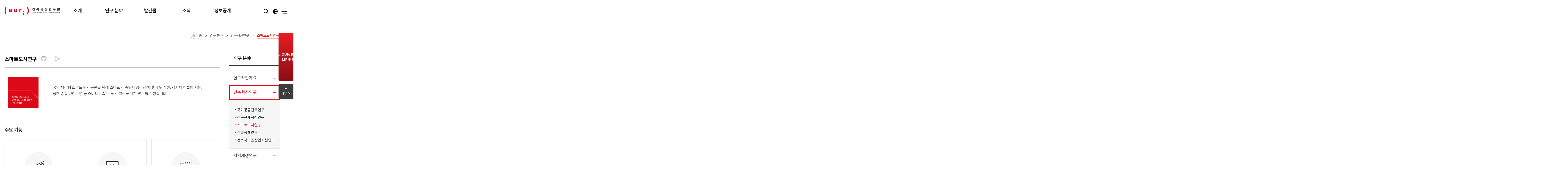

--- FILE ---
content_type: text/html;charset=UTF-8
request_url: https://auri.re.kr/menu.es?mid=a10202060000
body_size: 49421
content:





<!DOCTYPE html>



<html lang="ko">
<head>
<!-- Google Tag Manager -->
<script>(function(w,d,s,l,i){w[l]=w[l]||[];w[l].push({'gtm.start':
new Date().getTime(),event:'gtm.js'});var f=d.getElementsByTagName(s)[0],
j=d.createElement(s),dl=l!='dataLayer'?'&l='+l:'';j.async=true;j.src=
'https://www.googletagmanager.com/gtm.js?id='+i+dl;f.parentNode.insertBefore(j,f);
})(window,document,'script','dataLayer','GTM-TPGXLTZP');</script>
<!-- End Google Tag Manager -->
<meta charset="UTF-8">
<meta name="_csrf_parameter" content="_csrf" /><meta name="_csrf_header" content="X-XSRF-TOKEN" /><meta name="_csrf" content="15f82632-5d37-44de-a6d6-29485266bb91" />
<meta http-equiv="X-UA-Compatible" content="IE=edge">

	<meta name="viewport" content="width=device-width,initial-scale=1.0,minimum-scale=1.0,user-scalable=yes" >


<meta name="title" content="스마트도시연구 | 건축혁신연구 | 연구 분야 : 건축공간연구원" >
<meta name="description" content="건축공간연구원(auri)은 좋은 건축과 도시공간을 만드는 정책을 연구하기 위해 설립된 정부출연 연구기관입니다.,스마트도시연구 | 건축혁신연구 | 연구 분야" >
<meta name="keyword" content="건축공간연구원" >
<meta name="author" content="건축공간연구원">

<meta property="og:type" content="website">
<meta property="og:site_name" content="건축공간연구원" >
<meta property="og:title" content="스마트도시연구 | 건축혁신연구 | 연구 분야 : 건축공간연구원" >
<meta property="og:url" content="https://www.auri.re.kr/menu.es?mid=a10202060000" >
<meta property="og:description" content="건축공간연구원(auri)은 좋은 건축과 도시공간을 만드는 정책을 연구하기 위해 설립된 정부출연 연구기관입니다." >

<title>스마트도시연구 | 건축혁신연구 | 연구 분야 : 건축공간연구원</title>

<link rel="shortcut icon" href="/favicon.ico?v=1" type="image/x-icon" >
<link rel="apple-touch-icon-precomposed" href="/favicon.ico?v=20260120134302" >

<!-- 공통 CSS -->
<link rel="stylesheet" href="/jquery/css/aos.css?v=20260120134302" />
<link rel="stylesheet" href="/jquery/css/slick.css?v=20260120134302" />
<link rel="stylesheet" href="/main/css/default.css?v=20260120134302">

<!-- 국문 레이아웃, CSS -->

	<link rel="stylesheet" href="/main/css/layout_kor.css?v=20260120134302">
	
		<link rel="stylesheet" href="/main/css/layout_respond_kor.css?v=20260120134302">
	
	


<!-- 영문 레이아웃, CSS -->


<!-- 서브 CSS -->

	<link rel="stylesheet" href="/main/css/prog.css?v=20260120134302" >
	<link rel="stylesheet" href="/main/css/sub.css?v=20260120134302" >
	
		<link rel="stylesheet" href="/main/css/sub_respond.css?v=20260120134302">
	
	<link rel="stylesheet" href="/main/css/sub_es.css?v=20260120134302">
	
		<link rel="stylesheet" href="/main/css/sub02.css?v=20260120134302">
	
	


<!-- 공통 JS -->
<script src="/jquery/js/jquery-1.11.2.min.js?v=20260120134302"></script>
<script src="/js/global.js?v=20260120134302"></script>
<script src="/jquery/js/aos.js?v=20260120134302"></script>
<script src="/jquery/js/slick.js?v=20260120134302"></script>


<!-- 서브 JS -->
<script src="/ease_src/sEditor/js/HuskyEZCreator.js?v=20260120134302"></script>



<script type="application/ld+json">
	{
		"@context": "http://schema.org",
		"@type": "Organization",
		"name": "건축공간연구원",
		"url": "https://www.auri.re.kr/",
		"sameAs": [
			"https://post.naver.com/my.nhn?memberNo=36732719",
			"https://tv.naver.com/auri",
			"https://www.youtube.com/channel/UCu7kkVD59vYAHigN2jpCOwg",
			"https://www.facebook.com/auriinfo"
		]
	}
</script>
<script type="text/javascript" src="//wcs.pstatic.net/wcslog.js"></script>
<script type="text/javascript">
	if(!wcs_add) var wcs_add = {};
	wcs_add["wa"] = "5b862612419380";
	if(window.wcs) {
	  wcs_do();
	}
</script>
</head>
<body>
<!-- Google Tag Manager (noscript) -->
<noscript><iframe src="https://www.googletagmanager.com/ns.html?id=GTM-TPGXLTZP"
height="0" width="0" style="display:none;visibility:hidden"></iframe></noscript>
<!-- End Google Tag Manager (noscript) -->



	<p id="skip_nav">
		<a href="#contents">본문으로 바로가기</a>
	</p>

<div id="hiddenLayer" style="display:none"></div>
<div class="mw" id="mw_temp" style="display:none;"></div>

<div id="wrap">
	
	



	
	<header id="header">
		<div class="header_wrap">
			

<h1 id="logo"><a href="/main/"><img src="/main/img/layout/logo.png" alt="건축공간연구원"></a></h1>


			<nav id="gnb1">
				

<ul id="head_menu" class="topmenu">
	<li class="lnb1 mnfirst">
		<a href="/menu.es?mid=a10101000000">소개</a>
		<div class="submenu" style="display:none;">
			

<div id="gnb_info">	
	<strong>우리는 좋은 건축과<br> 도시공간을 만드는 정책을<br> 연구합니다.</strong>
</div>
			<ul class="sub01">
				<li class="sub01 subfirst"><a href="/menu.es?mid=a10101010000">auri는</a>
					<div>
						<ul class="lnb-detail">
							<li class="lnb-detail-item"><a href="/menu.es?mid=a10101010000">설립목적 및 기능</a></li>
							<li class="lnb-detail-item"><a href="/menu.es?mid=a10101030000">연혁</a></li>
						</ul>
					</div>
				</li>
				<li class="sub02"><a href="/menu.es?mid=a10102010000">원장실</a>
					<div>
						<ul class="lnb-detail">
							<li class="lnb-detail-item"><a href="/menu.es?mid=a10102010000">인사말</a></li>
							<li class="lnb-detail-item"><a href="/menu.es?mid=a10102020000">경영목표</a></li>
							<li class="lnb-detail-item"><a href="/menu.es?mid=a10102030000">역대기관장</a></li>
						</ul>
					</div>
				</li>
				<li class="sub03"><a href="/menu.es?mid=a10103000000">조직도</a></li>
				<li class="sub04"><a href="/menu.es?mid=a10104010000">홍보관</a>
					<div>
						<ul class="lnb-detail">
							<li class="lnb-detail-item"><a href="/menu.es?mid=a10104010000">CI소개</a></li>
							<li class="lnb-detail-item"><a href="/menu.es?mid=a10104020000">브로슈어</a></li>
							<li class="lnb-detail-item"><a href="/menu.es?mid=a10104030000">홍보동영상</a></li>
							<li class="lnb-detail-item"><a href="/menu.es?mid=a10104040000">협약현황</a></li>
						</ul>
					</div>
				</li>
				<li class="sub05 sublast"><a href="/menu.es?mid=a10105000000">찾아오시는 길</a></li>
			</ul>
			

		</div>
	</li>
	<li class="lnb2">
		<a href="/menu.es?mid=a10201000000">연구 분야</a>
		<div class="submenu" style="display:none;">
			
			<ul class="sub02">
				<li class="sub01 subfirst"><a href="/menu.es?mid=a10201010000">연구사업개요</a>
					<div>
						<ul class="lnb-detail">
							<li class="lnb-detail-item"><a href="/menu.es?mid=a10201010000">사업개요 및 추진절차</a></li>
							<li class="lnb-detail-item"><a href="/menu.es?mid=a10201020000">2026년 연구사업 목표</a></li>
						</ul>
					</div>
				</li>
				<li class="sub02"><a href="/menu.es?mid=a10202000000">건축혁신연구</a>
					<div>
						<ul class="lnb-detail">
							<li class="lnb-detail-item"><a href="/menu.es?mid=a10202020000">국가공공건축연구</a></li>
							<li class="lnb-detail-item"><a href="/menu.es?mid=a10202070000">건축규제혁신연구</a></li>
							<li class="lnb-detail-item"><a href="/menu.es?mid=a10202060000">스마트도시연구</a></li>
							<li class="lnb-detail-item"><a href="/menu.es?mid=a10202080000">건축정책연구</a></li>
							<li class="lnb-detail-item"><a href="/menu.es?mid=a10202030000">건축서비스산업지원연구</a></li>
						</ul>
					</div>
				</li>
				<li class="sub06"><a href="/menu.es?mid=a10206000000">지역재생연구</a>
					<div>
						<ul class="lnb-detail">
							<li class="lnb-detail-item"><a href="/menu.es?mid=a10206020000">국가한옥연구</a></li>
							<li class="lnb-detail-item"><a href="/menu.es?mid=a10206030000">건축문화자산연구</a></li>
							<li class="lnb-detail-item"><a href="/menu.es?mid=a10206050000">경관연구</a></li>
							<li class="lnb-detail-item"><a href="/menu.es?mid=a10206070000">고령친화정책연구</a></li>
							<li class="lnb-detail-item"><a href="/menu.es?mid=a10206060000">농촌공간연구</a></li>
							<li class="lnb-detail-item"><a href="/menu.es?mid=a10206080000">주거문화연구</a></li>
							<li class="lnb-detail-item"><a href="/menu.es?mid=a10206040000">지역&middot;마을재생연구</a></li>
							<li class="lnb-detail-item"><a href="/menu.es?mid=a10206090000">역사환경연구</a></li>
						</ul>
					</div>
				</li>
				<li class="sub04 sublast"><a href="/menu.es?mid=a10204000000">공간AI&middot;빅데이터연구</a>
					<div>
						<ul class="lnb-detail">
							<li class="lnb-detail-item"><a href="/menu.es?mid=a10204060000">인공지능ㆍ빅데이터 연구</a></li>
							<li class="lnb-detail-item"><a href="/menu.es?mid=a10204030000">보행환경연구</a></li>
							<li class="lnb-detail-item"><a href="/menu.es?mid=a10204070000">건축물관리연구</a></li>
							<li class="lnb-detail-item"><a href="/menu.es?mid=a10204040000">범죄예방환경연구</a></li>
							<li class="lnb-detail-item"><a href="/menu.es?mid=a10204050000">탄소중립&middot;녹색건축연구</a></li>
						</ul>
					</div>
				</li>
			</ul>
			

		</div>
	</li>
	<li class="lnb3">
		<a href="/menu.es?mid=a10312000000">발간물</a>
		<div class="submenu" style="display:none;">
			
			<ul class="sub03">
				<li class="sub12 subfirst"><a href="/menu.es?mid=a10312000000">연구보고서</a></li>
				<li class="sub13"><a href="/menu.es?mid=a10313000000">auri brief</a></li>
				<li class="sub14"><a href="/menu.es?mid=a10314000000">한옥정책브리프</a></li>
				<li class="sub15"><a href="/menu.es?mid=a10315000000">건축도시정책동향</a></li>
				<li class="sub11"><a href="/menu.es?mid=a10311000000">건축과 도시공간</a></li>
				<li class="sub16"><a href="/menu.es?mid=a10316000000">단행본</a></li>
				<li class="sub08"><a href="/menu.es?mid=a10308000000">숏텐츠</a></li>
				<li class="sub09 sublast"><a href="/menu.es?mid=a10309000000">자료구입안내</a></li>
			</ul>
			

		</div>
	</li>
	<li class="lnb4">
		<a href="/menu.es?mid=a10401000000">소식</a>
		<div class="submenu" style="display:none;">
			
			<ul class="sub04">
				<li class="sub01 subfirst"><a href="/menu.es?mid=a10401010000">auri 소식</a>
					<div>
						<ul class="lnb-detail">
							<li class="lnb-detail-item"><a href="/menu.es?mid=a10401010000">공지사항</a></li>
							<li class="lnb-detail-item"><a href="/menu.es?mid=a10401020000">유관기관소식</a></li>
							<li class="lnb-detail-item"><a href="/menu.es?mid=a10401030000">보도자료</a></li>
							<li class="lnb-detail-item"><a href="/menu.es?mid=a10401040000">언론기사</a></li>
						</ul>
					</div>
				</li>
				<li class="sub02"><a href="/menu.es?mid=a10402040000">뉴스레터</a>
					<div>
						<ul class="lnb-detail">
							<li class="lnb-detail-item"><a href="/menu.es?mid=a10402040000">뉴스레터</a></li>
							<li class="lnb-detail-item"><a href="/menu.es?mid=a10402010000">기존 뉴스레터</a></li>
							<li class="lnb-detail-item"><a href="/menu.es?mid=a10402030000">뉴스레터 신청</a></li>
							<li class="lnb-detail-item"><a href="/menu.es?mid=a10402050000">뉴스레터 해지</a></li>
						</ul>
					</div>
				</li>
				<li class="sub03"><a href="/menu.es?mid=a10403010000">채용안내 및 인재상</a>
					<div>
						<ul class="lnb-detail">
							<li class="lnb-detail-item"><a href="/menu.es?mid=a10403010000">채용안내 및 인재상</a></li>
							<li class="lnb-detail-item"><a href="/menu.es?mid=a10403020000">채용정보</a></li>
							<li class="lnb-detail-item"><a href="/menu.es?mid=a10403030000">채용Q&amp;A</a></li>
						</ul>
					</div>
				</li>
				<li class="sub04 sublast"><a href="/menu.es?mid=a10404000000">세미나/포럼</a></li>
			</ul>
			

		</div>
	</li>
	<li class="lnb5 mnlast">
		<a href="/menu.es?mid=a10501000000">정보공개</a>
		<div class="submenu" style="display:none;">
			
			<ul class="sub05">
				<li class="sub01 subfirst"><a href="/menu.es?mid=a10501010000">정보공개</a>
					<div>
						<ul class="lnb-detail">
							<li class="lnb-detail-item"><a href="/menu.es?mid=a10501010000">정보공개제도 안내</a></li>
							<li class="lnb-detail-item"><a href="/menu.es?mid=a10501020100">사전정보공표</a></li>
						</ul>
					</div>
				</li>
				<li class="sub02"><a href="/menu.es?mid=a10502010000">공공데이터 개방</a>
					<div>
						<ul class="lnb-detail">
							<li class="lnb-detail-item"><a href="/menu.es?mid=a10502010000">개요</a></li>
							<li class="lnb-detail-item"><a href="/menu.es?mid=a10502020000">개방 공공데이터</a></li>
						</ul>
					</div>
				</li>
				<li class="sub03"><a href="/menu.es?mid=a10503000000">경영공시</a></li>
				<li class="sub04"><a href="/menu.es?mid=a10504010000">윤리경영</a>
					<div>
						<ul class="lnb-detail">
							<li class="lnb-detail-item"><a href="/menu.es?mid=a10504010000">윤리헌장</a></li>
							<li class="lnb-detail-item"><a href="/menu.es?mid=a10504040000">부패 임직원 현황 공개</a></li>
							<li class="lnb-detail-item"><a href="/menu.es?mid=a10504050000">친인척 채용 인원 공개</a></li>
						</ul>
					</div>
				</li>
				<li class="sub10"><a href="/menu.es?mid=a10510010000">인권경영</a>
					<div>
						<ul class="lnb-detail">
							<li class="lnb-detail-item"><a href="/menu.es?mid=a10510010000">인권경영헌장</a></li>
							<li class="lnb-detail-item"><a href="/menu.es?mid=a10510020000">인권영향평가</a></li>
						</ul>
					</div>
				</li>
				<li class="sub05"><a href="/menu.es?mid=a10505000000">해외출장보고서</a></li>
				<li class="sub06"><a href="/menu.es?mid=a10506000000">고객소리함(Q&amp;A)</a></li>
				<li class="sub07"><a href="/menu.es?mid=a10507000000">연구제안</a></li>
				<li class="sub08"><a href="/menu.es?mid=a10508010000">신고센터</a>
					<div>
						<ul class="lnb-detail">
							<li class="lnb-detail-item"><a href="/menu.es?mid=a10508010000">클린신고센터</a></li>
							<li class="lnb-detail-item"><a href="/menu.es?mid=a10508020000">인권 및 갑질 피해 신고센터</a></li>
						</ul>
					</div>
				</li>
				<li class="sub09 sublast"><a href="/menu.es?mid=a10509000000">사업실명제</a></li>
			</ul>
			

		</div>
	</li>
</ul>

 

			</nav>
			
			<div class="float_wrap">
				<div class="search">
					<button class="control open">검색 열기</button>
					
					<div class="group">
						<form id="searchForm" name="searchForm" class="total_search" action="/aivorySearch.es?mid=a10605000000" method="post">
							<input id="search_txt" name="allKeyWord" type="text" title="통합검색 입력" placeholder="검색어를 입력해주세요">
							<button type="submit" class="btn_search" onclick="document.searchForm.submit(); return false;"><i class="xi-search" aria-hidden="true"></i><span class="hidden">검색</span></button>
						<div>
<input type="hidden" name="_csrf" value="15f82632-5d37-44de-a6d6-29485266bb91" />
</div></form>
					</div>

					<button class="control close">검색 닫기</button>
				</div>
			    <div class="lang">
					<button class="control open">언어선택</button>
					<p>
						<a href="/main" class="active">KO <span class="hidden">국문 사이트</span></a>
						<a href="/eng/" target="_blank"  title="새창열림">EN <span class="hidden">영문 사이트</span></a>
					</p>
					<button class="control close">언어선택 닫기</button>
				</div>
				<button type="button" class="allmenu_open"><span class="sr_only">전체메뉴 열기</span></button>	
			</div>		
		</div>
		<nav id="gnb2">
			

<ul id="head_menu_all" class="topmenu_all">
	<li class="lnb1 mnfirst">
		<a href="/menu.es?mid=a10101000000">소개</a>
		<div class="submenu">
			<ul class="sub01">
				<li class="sub01 subfirst"><a href="/menu.es?mid=a10101010000">auri는</a>
					<div>
						<ul class="lnb-detail">
							<li class="lnb-detail-item"><a href="/menu.es?mid=a10101010000">설립목적 및 기능</a></li>
							<li class="lnb-detail-item"><a href="/menu.es?mid=a10101030000">연혁</a></li>
						</ul>
					</div>
				</li>
				<li class="sub02"><a href="/menu.es?mid=a10102010000">원장실</a>
					<div>
						<ul class="lnb-detail">
							<li class="lnb-detail-item"><a href="/menu.es?mid=a10102010000">인사말</a></li>
							<li class="lnb-detail-item"><a href="/menu.es?mid=a10102020000">경영목표</a></li>
							<li class="lnb-detail-item"><a href="/menu.es?mid=a10102030000">역대기관장</a></li>
						</ul>
					</div>
				</li>
				<li class="sub03"><a href="/menu.es?mid=a10103000000">조직도</a></li>
				<li class="sub04"><a href="/menu.es?mid=a10104010000">홍보관</a>
					<div>
						<ul class="lnb-detail">
							<li class="lnb-detail-item"><a href="/menu.es?mid=a10104010000">CI소개</a></li>
							<li class="lnb-detail-item"><a href="/menu.es?mid=a10104020000">브로슈어</a></li>
							<li class="lnb-detail-item"><a href="/menu.es?mid=a10104030000">홍보동영상</a></li>
							<li class="lnb-detail-item"><a href="/menu.es?mid=a10104040000">협약현황</a></li>
						</ul>
					</div>
				</li>
				<li class="sub05 sublast"><a href="/menu.es?mid=a10105000000">찾아오시는 길</a></li>
			</ul>
		</div>
	</li>
	<li class="lnb2">
		<a href="/menu.es?mid=a10201000000">연구 분야</a>
		<div class="submenu">
			<ul class="sub02">
				<li class="sub01 subfirst"><a href="/menu.es?mid=a10201010000">연구사업개요</a>
					<div>
						<ul class="lnb-detail">
							<li class="lnb-detail-item"><a href="/menu.es?mid=a10201010000">사업개요 및 추진절차</a></li>
							<li class="lnb-detail-item"><a href="/menu.es?mid=a10201020000">2026년 연구사업 목표</a></li>
						</ul>
					</div>
				</li>
				<li class="sub02"><a href="/menu.es?mid=a10202000000">건축혁신연구</a>
					<div>
						<ul class="lnb-detail">
							<li class="lnb-detail-item"><a href="/menu.es?mid=a10202020000">국가공공건축연구</a></li>
							<li class="lnb-detail-item"><a href="/menu.es?mid=a10202070000">건축규제혁신연구</a></li>
							<li class="lnb-detail-item"><a href="/menu.es?mid=a10202060000">스마트도시연구</a></li>
							<li class="lnb-detail-item"><a href="/menu.es?mid=a10202080000">건축정책연구</a></li>
							<li class="lnb-detail-item"><a href="/menu.es?mid=a10202030000">건축서비스산업지원연구</a></li>
						</ul>
					</div>
				</li>
				<li class="sub06"><a href="/menu.es?mid=a10206000000">지역재생연구</a>
					<div>
						<ul class="lnb-detail">
							<li class="lnb-detail-item"><a href="/menu.es?mid=a10206020000">국가한옥연구</a></li>
							<li class="lnb-detail-item"><a href="/menu.es?mid=a10206030000">건축문화자산연구</a></li>
							<li class="lnb-detail-item"><a href="/menu.es?mid=a10206050000">경관연구</a></li>
							<li class="lnb-detail-item"><a href="/menu.es?mid=a10206070000">고령친화정책연구</a></li>
							<li class="lnb-detail-item"><a href="/menu.es?mid=a10206060000">농촌공간연구</a></li>
							<li class="lnb-detail-item"><a href="/menu.es?mid=a10206080000">주거문화연구</a></li>
							<li class="lnb-detail-item"><a href="/menu.es?mid=a10206040000">지역&middot;마을재생연구</a></li>
							<li class="lnb-detail-item"><a href="/menu.es?mid=a10206090000">역사환경연구</a></li>
						</ul>
					</div>
				</li>
				<li class="sub04 sublast"><a href="/menu.es?mid=a10204000000">공간AI&middot;빅데이터연구</a>
					<div>
						<ul class="lnb-detail">
							<li class="lnb-detail-item"><a href="/menu.es?mid=a10204060000">인공지능ㆍ빅데이터 연구</a></li>
							<li class="lnb-detail-item"><a href="/menu.es?mid=a10204030000">보행환경연구</a></li>
							<li class="lnb-detail-item"><a href="/menu.es?mid=a10204070000">건축물관리연구</a></li>
							<li class="lnb-detail-item"><a href="/menu.es?mid=a10204040000">범죄예방환경연구</a></li>
							<li class="lnb-detail-item"><a href="/menu.es?mid=a10204050000">탄소중립&middot;녹색건축연구</a></li>
						</ul>
					</div>
				</li>
			</ul>
		</div>
	</li>
	<li class="lnb3">
		<a href="/menu.es?mid=a10312000000">발간물</a>
		<div class="submenu">
			<ul class="sub03">
				<li class="sub12 subfirst"><a href="/menu.es?mid=a10312000000">연구보고서</a></li>
				<li class="sub13"><a href="/menu.es?mid=a10313000000">auri brief</a></li>
				<li class="sub14"><a href="/menu.es?mid=a10314000000">한옥정책브리프</a></li>
				<li class="sub15"><a href="/menu.es?mid=a10315000000">건축도시정책동향</a></li>
				<li class="sub11"><a href="/menu.es?mid=a10311000000">건축과 도시공간</a></li>
				<li class="sub16"><a href="/menu.es?mid=a10316000000">단행본</a></li>
				<li class="sub08"><a href="/menu.es?mid=a10308000000">숏텐츠</a></li>
				<li class="sub09 sublast"><a href="/menu.es?mid=a10309000000">자료구입안내</a></li>
			</ul>
		</div>
	</li>
	<li class="lnb4">
		<a href="/menu.es?mid=a10401000000">소식</a>
		<div class="submenu">
			<ul class="sub04">
				<li class="sub01 subfirst"><a href="/menu.es?mid=a10401010000">auri 소식</a>
					<div>
						<ul class="lnb-detail">
							<li class="lnb-detail-item"><a href="/menu.es?mid=a10401010000">공지사항</a></li>
							<li class="lnb-detail-item"><a href="/menu.es?mid=a10401020000">유관기관소식</a></li>
							<li class="lnb-detail-item"><a href="/menu.es?mid=a10401030000">보도자료</a></li>
							<li class="lnb-detail-item"><a href="/menu.es?mid=a10401040000">언론기사</a></li>
						</ul>
					</div>
				</li>
				<li class="sub02"><a href="/menu.es?mid=a10402040000">뉴스레터</a>
					<div>
						<ul class="lnb-detail">
							<li class="lnb-detail-item"><a href="/menu.es?mid=a10402040000">뉴스레터</a></li>
							<li class="lnb-detail-item"><a href="/menu.es?mid=a10402010000">기존 뉴스레터</a></li>
							<li class="lnb-detail-item"><a href="/menu.es?mid=a10402030000">뉴스레터 신청</a></li>
							<li class="lnb-detail-item"><a href="/menu.es?mid=a10402050000">뉴스레터 해지</a></li>
						</ul>
					</div>
				</li>
				<li class="sub03"><a href="/menu.es?mid=a10403010000">채용안내 및 인재상</a>
					<div>
						<ul class="lnb-detail">
							<li class="lnb-detail-item"><a href="/menu.es?mid=a10403010000">채용안내 및 인재상</a></li>
							<li class="lnb-detail-item"><a href="/menu.es?mid=a10403020000">채용정보</a></li>
							<li class="lnb-detail-item"><a href="/menu.es?mid=a10403030000">채용Q&amp;A</a></li>
						</ul>
					</div>
				</li>
				<li class="sub04 sublast"><a href="/menu.es?mid=a10404000000">세미나/포럼</a></li>
			</ul>
		</div>
	</li>
	<li class="lnb5 mnlast">
		<a href="/menu.es?mid=a10501000000">정보공개</a>
		<div class="submenu">
			<ul class="sub05">
				<li class="sub01 subfirst"><a href="/menu.es?mid=a10501010000">정보공개</a>
					<div>
						<ul class="lnb-detail">
							<li class="lnb-detail-item"><a href="/menu.es?mid=a10501010000">정보공개제도 안내</a></li>
							<li class="lnb-detail-item"><a href="/menu.es?mid=a10501020100">사전정보공표</a></li>
						</ul>
					</div>
				</li>
				<li class="sub02"><a href="/menu.es?mid=a10502010000">공공데이터 개방</a>
					<div>
						<ul class="lnb-detail">
							<li class="lnb-detail-item"><a href="/menu.es?mid=a10502010000">개요</a></li>
							<li class="lnb-detail-item"><a href="/menu.es?mid=a10502020000">개방 공공데이터</a></li>
						</ul>
					</div>
				</li>
				<li class="sub03"><a href="/menu.es?mid=a10503000000">경영공시</a></li>
				<li class="sub04"><a href="/menu.es?mid=a10504010000">윤리경영</a>
					<div>
						<ul class="lnb-detail">
							<li class="lnb-detail-item"><a href="/menu.es?mid=a10504010000">윤리헌장</a></li>
							<li class="lnb-detail-item"><a href="/menu.es?mid=a10504040000">부패 임직원 현황 공개</a></li>
							<li class="lnb-detail-item"><a href="/menu.es?mid=a10504050000">친인척 채용 인원 공개</a></li>
						</ul>
					</div>
				</li>
				<li class="sub10"><a href="/menu.es?mid=a10510010000">인권경영</a>
					<div>
						<ul class="lnb-detail">
							<li class="lnb-detail-item"><a href="/menu.es?mid=a10510010000">인권경영헌장</a></li>
							<li class="lnb-detail-item"><a href="/menu.es?mid=a10510020000">인권영향평가</a></li>
						</ul>
					</div>
				</li>
				<li class="sub05"><a href="/menu.es?mid=a10505000000">해외출장보고서</a></li>
				<li class="sub06"><a href="/menu.es?mid=a10506000000">고객소리함(Q&amp;A)</a></li>
				<li class="sub07"><a href="/menu.es?mid=a10507000000">연구제안</a></li>
				<li class="sub08"><a href="/menu.es?mid=a10508010000">신고센터</a>
					<div>
						<ul class="lnb-detail">
							<li class="lnb-detail-item"><a href="/menu.es?mid=a10508010000">클린신고센터</a></li>
							<li class="lnb-detail-item"><a href="/menu.es?mid=a10508020000">인권 및 갑질 피해 신고센터</a></li>
						</ul>
					</div>
				</li>
				<li class="sub09 sublast"><a href="/menu.es?mid=a10509000000">사업실명제</a></li>
			</ul>
		</div>
	</li>
</ul>


			<button type="button" class="allmenu_close"><span class="sr_only">전체메뉴 닫기</span></button>
		</nav>
	</header>
	
	
	
	
	<main id="main">
		<div class="main_wrap clearfix">







		



		<section id="snb" class="sub02">
			
				
				
   			<h2 class="title">연구 분야</h2>
				
			
			<nav class="list">
		
			

<ul id="left_menu_top" class="head_menu_depth">
	<li id="li0201000000" class="first"><a href="/menu.es?mid=a10201010000" onclick="detailSubMenu('smenu1');">연구사업개요</a>
		<ul id="smenu1" class="ul0201000000" style="display:none;">
			<li id="li0201010000"><a href="/menu.es?mid=a10201010000">사업개요 및 추진절차</a></li>
			<li id="li0201020000" class="last"><a href="/menu.es?mid=a10201020000">2026년 연구사업 목표</a></li>
		</ul>
	</li>
	<li id="li0202000000"><a href="/menu.es?mid=a10202000000" onclick="detailSubMenu('smenu2');">건축혁신연구</a>
		<ul id="smenu2" class="ul0202000000" style="display:none;">
			<li id="li0202020000"><a href="/menu.es?mid=a10202020000">국가공공건축연구</a></li>
			<li id="li0202070000"><a href="/menu.es?mid=a10202070000">건축규제혁신연구</a></li>
			<li id="li0202060000"><a href="/menu.es?mid=a10202060000">스마트도시연구</a></li>
			<li id="li0202080000"><a href="/menu.es?mid=a10202080000">건축정책연구</a></li>
			<li id="li0202030000" class="last"><a href="/menu.es?mid=a10202030000">건축서비스산업지원연구</a></li>
		</ul>
	</li>
	<li id="li0206000000"><a href="/menu.es?mid=a10206000000" onclick="detailSubMenu('smenu3');">지역재생연구</a>
		<ul id="smenu3" class="ul0206000000" style="display:none;">
			<li id="li0206020000"><a href="/menu.es?mid=a10206020000">국가한옥연구</a></li>
			<li id="li0206030000"><a href="/menu.es?mid=a10206030000">건축문화자산연구</a></li>
			<li id="li0206050000"><a href="/menu.es?mid=a10206050000">경관연구</a></li>
			<li id="li0206070000"><a href="/menu.es?mid=a10206070000">고령친화정책연구</a></li>
			<li id="li0206060000"><a href="/menu.es?mid=a10206060000">농촌공간연구</a></li>
			<li id="li0206080000"><a href="/menu.es?mid=a10206080000">주거문화연구</a></li>
			<li id="li0206040000"><a href="/menu.es?mid=a10206040000">지역&middot;마을재생연구</a></li>
			<li id="li0206090000" class="last"><a href="/menu.es?mid=a10206090000">역사환경연구</a></li>
		</ul>
	</li>
	<li id="li0204000000" class="last"><a href="/menu.es?mid=a10204000000" onclick="detailSubMenu('smenu4');">공간AI&middot;빅데이터연구</a>
		<ul id="smenu4" class="ul0204000000" style="display:none;">
			<li id="li0204060000"><a href="/menu.es?mid=a10204060000">인공지능ㆍ빅데이터 연구</a></li>
			<li id="li0204030000"><a href="/menu.es?mid=a10204030000">보행환경연구</a></li>
			<li id="li0204070000"><a href="/menu.es?mid=a10204070000">건축물관리연구</a></li>
			<li id="li0204040000"><a href="/menu.es?mid=a10204040000">범죄예방환경연구</a></li>
			<li id="li0204050000" class="last"><a href="/menu.es?mid=a10204050000">탄소중립&middot;녹색건축연구</a></li>
		</ul>
	</li>
</ul>


		
			</nav>
			
		</section>
		<section id="contents">
			<div class="contents_util">
				
				
				
					<h3 id="contents_title">스마트도시연구</h3>
				
				
				<nav class="location">
					<ul class="path">
						<li class="icon"><a href="/index.es?sid=a1">홈</a></li>
						
						
							
						<li><a href="/menu.es?mid=a10200000000">연구 분야</a></li>
							
						<li><a href="/menu.es?mid=a10202000000">건축혁신연구</a></li>
							
						<li><a href="/menu.es?mid=a10202060000" class="active">스마트도시연구</a></li>
							
						
						
					</ul>
					
					
					
					
					
					
					
					
					
				</nav>

				
				<div class="util">
					<a class="btn print" href="#contents_detail" onclick="printAreaAction(); return false;">인쇄</a>
					<article class="share">
						<h2 class="title"><a href="" class="btn open">공유하기</a></h2>

						<form id="snsForm" name="snsForm" action="/api/sns.es" method="post">
						<input type="hidden" name="title" value="스마트도시연구 | 건축혁신연구 | 연구 분야 : 건축공간연구원" />
						<input type="hidden" name="mid" value="a10202060000" />
						<input type="hidden" name="url" value="" />
						<input type="submit" value="전송" style="display:none;height:0;width:0;" />
						<div>
<input type="hidden" name="_csrf" value="15f82632-5d37-44de-a6d6-29485266bb91" />
</div></form>
						<div class="item">
							<ul id="share" class="list">
								<li class="facebook"><a href="#share" title="새 창" onclick="snsApi('facebook'); return false;">페이스북</a></li>
								<li class="twitter"><a href="#share" title="새 창" onclick="snsApi('twitter'); return false;">트위터</a></li>
								<!-- <li class="band"><a href="#share" title="새 창" onclick="snsApi('band'); return false;">밴드</a></li>
								<li class="kakaostory"><a href="#share" title="새 창" onclick="snsApi('kakao'); return false;">카카오스토리</a></li>
								<li class="kakaotalk"><a href="#share" title="새 창" id="kakao-link-btn">카카오톡</a></li> -->
								<li class="copy"><a href="#share" onclick="copyURI($('meta[property=\'og:url\']').attr('content')); return false;" title="URL 복사"><span class="urlcopy"><i class="xi-link-insert"></i>링크 복사</span></a></li>
							</ul>
							<a href="#share" onclick="slideToggleView('#share'); return false;" class="close">닫기</a>
						</div>
					</article>
				</div>
				
			</div>

			<div id="contents_body">
				
				



<div id="txt" class="sub020504">
	<div class="top_box icon_type2">
	    <div class="top_box_inner">
	        <div class="icon_wrap">
	            <img src="https://www.auri.re.kr/main/img/sub/sub020202_topbox_img01.png" alt="" />
	        </div>
	        <strong class="top_box_tit">Introduce</strong>
	        <p class="top_box_txt">
	           국민 체감형 스마트도시 구현을 위해 스마트 건축도시 공간정책 및 제도 개선, 지자체 컨설팅 지원, 정책 종합포털 운영 등 스마트건축 및 도시 발전을 위한 연구를 수행합니다.
	        </p>
	    </div>
	</div>
	<h4 class="txt_title">주요 기능</h4>
	<div class="icon_box type1">
        <ul class="col3">
            <li>
                <div class="cir">
                    <img src="https://www.auri.re.kr/main/img/sub/sub020503_icon03.png" alt="" />
                </div>
                <b class="icon_box_sub_tit">스마트도시와 연계한 건축·도시공간 정책 및 제도개선 연구</b>
            </li>
            <li>
                <div class="cir">
                    <img src="https://www.auri.re.kr/main/img/sub/sub020504_icon01.png" alt="" />
                </div>
                <b class="icon_box_sub_tit">스마트도시계획 수립에 따른 컨설팅 지원 및 모니터링</b>
            </li>
            <li>
                <div class="cir">
                    <img src="https://www.auri.re.kr/main/img/sub/sub020403_icon02.png" alt="" />
                </div>
                <b class="icon_box_sub_tit">국내외 스마트도시 기술·서비스, 사업 및 정책 정보 수집 및 스마트도시 종합 포털 구축·운영</b>
            </li>
        </ul>
    </div>
    
	<h4 class="txt_title">주요 연구자</h4>
    <ul class="list4">
        <li><a href="/aivorySearch.es?mid=a10605000000&allKeyWord=김용국" target="_self">김용국</a></li>
        <li><a href="/aivorySearch.es?mid=a10605000000&allKeyWord=조상규" target="_self">조상규</a></li>
        <li><a href="/aivorySearch.es?mid=a10605000000&allKeyWord=김영현" target="_self">김영현</a></li>
        <li><a href="/aivorySearch.es?mid=a10605000000&allKeyWord=권오규" target="_self">권오규</a></li>
        <li><a href="/aivorySearch.es?mid=a10605000000&allKeyWord=남성우" target="_self">남성우</a></li>
        <li><a href="/aivorySearch.es?mid=a10605000000&allKeyWord=조한솔" target="_self">조한솔</a></li>
        <li><a href="/aivorySearch.es?mid=a10605000000&allKeyWord=김민경" target="_self">김민경</a></li>
        <li><a href="/aivorySearch.es?mid=a10605000000&allKeyWord=김신성" target="_self">김신성</a></li>
        <li><a href="/aivorySearch.es?mid=a10605000000&allKeyWord=오민정" target="_self">오민정</a></li>
        <li><a href="/aivorySearch.es?mid=a10605000000&allKeyWord=윤호선" target="_self">윤호선</a></li>
        <li><a href="/aivorySearch.es?mid=a10605000000&allKeyWord=이예진" target="_self">이예진</a></li>
        <li><a href="/aivorySearch.es?mid=a10605000000&allKeyWord=최영운" target="_self">최영운</a></li>
    </ul>

    <h4 class="txt_title">연구성과</h4>
    <div class="program">
    	<div class="boardList num_style">
	













	
   		<ul>
			
   			<li>
   			<a href="/publication/view.es?mid=a10312000000&publication_type=research&publication_id=2143">
				<span class="txt">
					<span class="num">11</span>

						<strong class="title">도심항공교통 옥상버티포트 설치를 위한 건축물 선정기준 연구</strong>

					<em class="desc">
						<span class="category"><b>연구보고서</b></span>
						<span class="author"><b>남성우,조상규,권오규,오민정</b></span>
						<span class="date">등록일:
		            		
		            		2024-12-31
						</span>
					</em>
				</span>
				<span class="btn">
					<span class="btn-line">발간물 보기</span>
				</span>
				</a>
   			</li>
			
   			<li>
   			<a href="/publication/view.es?mid=a10312000000&publication_type=research&publication_id=2180">
				<span class="txt">
					<span class="num">10</span>

						<strong class="title">옥외광고물 특정구역 제도 개선방안 연구</strong>

					<em class="desc">
						<span class="category"><b>연구보고서</b></span>
						<span class="author"><b>윤호선,조상규</b></span>
						<span class="date">등록일:
		            		
		            		2024-11-19
						</span>
					</em>
				</span>
				<span class="btn">
					<span class="btn-line">발간물 보기</span>
				</span>
				</a>
   			</li>
			
   			<li>
   			<a href="/publication/view.es?mid=a10312000000&publication_type=research&publication_id=2020">
				<span class="txt">
					<span class="num">9</span>

						<strong class="title">전기차 확산에 따른 공동주택단지 충전설비 설치기준 개선연구</strong>

					<em class="desc">
						<span class="category"><b>연구보고서</b></span>
						<span class="author"><b>권오규,남성우,이주경</b></span>
						<span class="date">등록일:
		            		
		            		2023-12-31
						</span>
					</em>
				</span>
				<span class="btn">
					<span class="btn-line">발간물 보기</span>
				</span>
				</a>
   			</li>
			
   			<li>
   			<a href="/publication/view.es?mid=a10312000000&publication_type=research&publication_id=2021">
				<span class="txt">
					<span class="num">8</span>

						<strong class="title">디지털 옥외광고물 관리 현황 및 개선방안 연구</strong>

					<em class="desc">
						<span class="category"><b>연구보고서</b></span>
						<span class="author"><b>윤호선,조상규,김영현</b></span>
						<span class="date">등록일:
		            		
		            		2023-12-31
						</span>
					</em>
				</span>
				<span class="btn">
					<span class="btn-line">발간물 보기</span>
				</span>
				</a>
   			</li>
			
   			<li>
   			<a href="/publication/view.es?mid=a10312000000&publication_type=research&publication_id=2066">
				<span class="txt">
					<span class="num">7</span>

						<strong class="title">공간기반 혁신기술 융복합 건축물 계획 기준 연구</strong>

					<em class="desc">
						<span class="category"><b>연구보고서</b></span>
						<span class="author"><b>남성우,조상규,김영현,권오규,김신성,오민정</b></span>
						<span class="date">등록일:
		            		
		            		2023-12-31
						</span>
					</em>
				</span>
				<span class="btn">
					<span class="btn-line">발간물 보기</span>
				</span>
				</a>
   			</li>
			
   			<li>
   			<a href="/publication/view.es?mid=a10312000000&publication_type=research&publication_id=1900">
				<span class="txt">
					<span class="num">6</span>

						<strong class="title">스마트도시계획 모니터링 및 성과 평가를 위한 지표 연구</strong>

					<em class="desc">
						<span class="category"><b>연구보고서</b></span>
						<span class="author"><b>남성우,김영현,권오규,윤호선,오민정</b></span>
						<span class="date">등록일:
		            		
		            		2022-12-31
						</span>
					</em>
				</span>
				<span class="btn">
					<span class="btn-line">발간물 보기</span>
				</span>
				</a>
   			</li>
			
   			<li>
   			<a href="/publication/view.es?mid=a10312000000&publication_type=research&publication_id=1747">
				<span class="txt">
					<span class="num">5</span>

						<strong class="title">스마트도시 기술 및 서비스 특성을 고려한 공간계획 방향 연구</strong>

					<em class="desc">
						<span class="category"><b>연구보고서</b></span>
						<span class="author"><b>조상규,김영현,남성우,윤호선,문보람,이제승(서울대학교 교수)</b></span>
						<span class="date">등록일:
		            		
		            		2021-12-31
						</span>
					</em>
				</span>
				<span class="btn">
					<span class="btn-line">발간물 보기</span>
				</span>
				</a>
   			</li>
			
   			<li>
   			<a href="/publication/view.es?mid=a10312000000&publication_type=research&publication_id=1002">
				<span class="txt">
					<span class="num">4</span>

						<strong class="title">스마트도시서비스의 지속가능한 관리&middot;운영을 위한 비즈니스모델 연구</strong>

					<em class="desc">
						<span class="category"><b>연구보고서</b></span>
						<span class="author"><b>송유미,박성남,문보람</b></span>
						<span class="date">등록일:
		            		
		            		2020-10-31
						</span>
					</em>
				</span>
				<span class="btn">
					<span class="btn-line">발간물 보기</span>
				</span>
				</a>
   			</li>
			
   			<li>
   			<a href="/publication/view.es?mid=a10312000000&publication_type=research&publication_id=341">
				<span class="txt">
					<span class="num">3</span>

						<strong class="title">스마트시티 통합플랫폼 기반구축사업 성과관리체계 구축 연구</strong>

					<em class="desc">
						<span class="category"><b>연구보고서</b></span>
						<span class="author"><b>김영현,김용국,윤호선</b></span>
						<span class="date">등록일:
		            		
		            		2020-07-17
						</span>
					</em>
				</span>
				<span class="btn">
					<span class="btn-line">발간물 보기</span>
				</span>
				</a>
   			</li>
			
   			<li>
   			<a href="/publication/view.es?mid=a10312000000&publication_type=research&publication_id=320">
				<span class="txt">
					<span class="num">2</span>

						<strong class="title">지속가능한 스마트시티 구현을 위한 도시설계 전략</strong>

					<em class="desc">
						<span class="category"><b>연구보고서</b></span>
						<span class="author"><b>김용국,조상규,송유미</b></span>
						<span class="date">등록일:
		            		
		            		2019-12-31
						</span>
					</em>
				</span>
				<span class="btn">
					<span class="btn-line">발간물 보기</span>
				</span>
				</a>
   			</li>
			
   		</ul>
		<div class="board_pager">
		
		
				<a class="arr first" href="?mid=a10202060000&dept=CENT013&nPage=1">처음</a>
				<a class="arr prev" href="?mid=a10202060000&dept=CENT013&nPage=1">이전</a>
		
				<span class="group">
		<a class="active" href="?mid=a10202060000&dept=CENT013&nPage=1" title="현재 페이지">1</a><a href="?mid=a10202060000&dept=CENT013&nPage=2">2</a>
				</span>
		
				<a class="arr next" href="?mid=a10202060000&dept=CENT013&nPage=2">다음</a>
				<a class="arr last" href="?mid=a10202060000&dept=CENT013&nPage=2">마지막</a>
		</div>
	
	



    	</div>
    </div>

</div>



			</div>
			<div class="contents_info">
				
				
				
			</div>
		</section>

		</div>
		

<div id="quick">
    <button class="control open">QUICK MENU</button>

    <article class="group">
		

		<ul class="list">
			<li><a href="https://npbc.auri.re.kr/Default" target="_blank" title="새창으로 열림">국가공공건축지원센터</a></li>
			<li><a href="http://www.hanokdb.kr/" target="_blank" title="새창으로 열림">국가한옥센터</a></li>
			<li><a href="http://www.aurum.re.kr/" target="_blank" title="새창으로 열림">건축도시정책정보센터</a></li>
			<li><a href="https://brb.auri.re.kr/" target="_blank" title="새창으로 열림">건축규제혁신센터</a></li>
			<li><a href="http://aac.auri.re.kr/" target="_blank" title="새창으로 열림">건축문화자산센터</a></li>
		</ul>
    </article>
	
    <button class="control close">QUICK MENU 닫기</button>
</div> 


	</main>
	<footer id="footer">
		<div class="footer_wrap">
			

<div class="float_wrap">
    <ul class="fside_menu">
        <li><a href="/menu.es?mid=a10601000000" class="point01">개인정보 처리방침</a></li>
		<li><a href="/menu.es?mid=a10602000000">저작권정책</a></li>
		<li><a href="/menu.es?mid=a10603000000">이메일무단수집거부</a></li>
		<li><a href="/menu.es?mid=a10604000000">웹접근성고지</a></li>
		<li><a href="https://nfis.auri.re.kr/" target="_blank" title="새창으로 열림">인트라넷</a></li>
		<li><a href="http://library.auri.re.kr/" target="_blank" title="새창으로 열림">전자도서관</a></li>
		<li><a href="/menu.es?mid=a10606000000" target="_blank" title="새창으로 열림">주요 업무 담당자</a></li>
    </ul>
	<div class="related_site">
	    <button type="button" class="label">관련사이트</button>
	    <ul class="list">
	        


	
		<li>
			<a href="http://www.nrc.re.kr/" target="_blank" title="새창">경제&middot;인문사회연구회</a>
		</li>
	
		<li>
			<a href="https://www.nkis.re.kr:4445/main.do" target="_blank" title="새창">NKIS국가정책연구포털</a>
		</li>
	
		<li>
			<a href="https://www.gov.kr/portal/main" target="_blank" title="새창">정부24</a>
		</li>
	
		<li>
			<a href="http://www.auric.or.kr/" target="_blank" title="새창">AURIC</a>
		</li>
	





	    </ul>
	</div>
</div>

<a href="/" class="flogo"><img src="/main/img/layout/logo.png" alt="auri 건축공간연구원"></a>
<div class="faddress">
	<address>30116, 세종특별자치시 가름로 143, KT&amp;G세종타워B 8층 건축공간연구원</address> 
	<span class="tel">대표전화: 044-417-9600</span> <span class="tel">FAX: 044-417-9604</span>
</div>

<div class="float_wrap">
	<p class="copyright">&copy; 2025. AURI. All rights reserved.</p>
	<div class="sns_mark">
		<a href="http://www.webwatch.or.kr/Situation/WA_Situation.html?MenuCD=110&npp=9&skey=1&sval=%EA%B1%B4%EC%B6%95%EA%B3%B5%EA%B0%84%EC%97%B0%EA%B5%AC%EC%9B%90" target="_blank" title="새창으로 열림" class="web_acc"><img src="/main/img/layout/mark.png" alt="과학기술정보통신부 WEB ACCESSIBILITY 마크(웹 접근성 품질인증 마크) 웹와치(WebWatch) 2025.01.26 ~ 2026.01.25"/></a>
	   	<ul class="foot_sns">
			<li><a href="https://www.instagram.com/auri__official/" title="새창열림" target="_blank" class="icon_instagram"><i class="xi-instagram"  aria-hidden="true"></i><span class="sr_only">인스타그램</span></a></li>
		    <li><a href="https://www.facebook.com/auriinfo" title="새창열림" target="_blank" class="icon_facebook"><i class="xi-facebook" aria-hidden="true"></i><span class="sr_only">페이스북</span></a></li>
		    <li><a href="https://www.youtube.com/c/auriTV" title="새창열림" target="_blank" class="icon_youtube"><i class="xi-youtube-play" aria-hidden="true"></i><span class="sr_only">유튜브</span></a></li>
		    <li><a href="https://tv.naver.com/auri" title="새창열림" target="_blank" class="icon_naver">
			    	<i aria-hidden="true">
			    		<svg xmlns="http://www.w3.org/2000/svg" width="15.295" height="19.989" viewBox="0 0 15.295 19.989">
							<g id="icon_tv" data-name="icon_tv" transform="translate(-1568.393 -4056.022)">
								<rect id="left_line" data-name="left_line" width="4" height="18" rx="2" transform="translate(1569 4057)" fill="#c9c9c9"/>
								<rect id="top_line" data-name="top_line" width="4" height="16" rx="2" transform="matrix(0.602, -0.799, 0.799, 0.602, 1568.407, 4059.217)" fill="#c9c9c9"/>
								<rect id="bottom_line" data-name="bottom_line" width="4" height="16" rx="2" transform="translate(1581.337 4063.371) rotate(54)" fill="#c9c9c9"/>
							</g>
						</svg>
			    	</i>
			    	<span class="sr_only">네이버 TV</span>
		    	</a>
		    </li>
		    <li><a href="https://blog.naver.com/auri_auri" title="새창열림" target="_blank" class="icon_naver">
		    		<i aria-hidden="true">
						<svg xmlns="http://www.w3.org/2000/svg" width="15.292" height="15.216" viewBox="0 0 15.292 15.216">
						  <path id="icon_naver" data-name="icon_naver" d="M10.368,0V8.144L4.7,0H0V15.217H4.923V7.073l5.669,8.144h4.7V0Z" transform="translate(0 0)" fill="#c9c9c9"/>
						</svg>
		    		</i>
		    		<span class="sr_only">네이버 포스트</span>
		    	</a>
		    </li>
		</ul>
	</div>
</div>
<a href="#wrap" class="btn_top"><i class="xi-angle-up-min" aria-hidden="true"></i> TOP</a>

<script async src="https://www.googletagmanager.com/gtag/js?id=UA-51411053-1"></script>
<script>
  window.dataLayer = window.dataLayer || [];
  function gtag(){dataLayer.push(arguments);}
  gtag('js', new Date());
  
  gtag('config', 'G-0W6HV0MW78');
  gtag('config', 'UA-51411053-1');
</script>
		</div>
	</footer>
</div>

<!--[if lt IE 9]><script src="/js/html5.js"></script><![endif]-->

<!-- 국문 js -->

	<!-- 공통 JS -->
	<script src="/main/js/layout_2023.js?v=20260120134302"></script>
	


<!-- 영문 js -->





<!-- 서브 JS -->
<script src="/main/js/sub.js?v=20260120134302"></script>




	
<script>
	try { initNavigation('02'); } catch (e) { console.log(""); }	// 메인메뉴 활성화
	//try { initNavigationMbl('02'); } catch (e) { console.log(""); }	// 모바일 메인메뉴 활성화
	try { initLeftMenuLI('0202', '020206'); } catch (e) { console.log(""); }	// 서브메뉴 활성화
	try { init3DepthMenu('020206'); } catch (e) { console.log(""); }
	try { init4DepthMenu('02020600'); } catch (e) { console.log(""); }
	try { init5DepthMenu('0202060000'); } catch (e) { console.log(""); }
	try { init1DepthComboMenu('02'); } catch (e) { console.log(""); }
	try { init2DepthComboMenu('0202'); } catch (e) { console.log(""); }
	try { init3DepthComboMenu('020206'); } catch (e) { console.log(""); }
	try { init4DepthComboMenu('02020600'); } catch (e) { console.log(""); }
	try { init5DepthComboMenu('0202060000'); } catch (e) { console.log(""); }
	$.ajax({ url:'/logInsert.es?mid=a10202060000' });		// 로그기록
</script>
	
	

<span itemscope="" itemtype="http://schema.org/Organization" style="display: none;">
<link itemprop="url" href="https://www.auri.re.kr/">
<a itemprop="sameAs" href="https://post.naver.com/my.nhn?memberNo=36732719">건축공간연구원 네이버 포스트</a>
<a itemprop="sameAs" href="https://tv.naver.com/auri">건축공간연구원 네이버 TV</a>
<a itemprop="sameAs" href="https://www.youtube.com/channel/UCu7kkVD59vYAHigN2jpCOwg">건축공간연구원 유튜브</a>
<a itemprop="sameAs" href="https://www.facebook.com/auriinfo">건축공간연구원 페이스북</a>
</span>
</body>
</html>


--- FILE ---
content_type: text/css
request_url: https://auri.re.kr/main/css/layout_respond_kor.css?v=20260120134302
body_size: 2440
content:
@import url("layout_respond_2023.css");
@media (max-width: 1279px) {
  #footer .fside_menu li {
    margin-right: 2rem;
  }
}
@media (max-width: 1024px) {
  #header .float_wrap {
    margin-top: -0.5rem;
    gap: 0;
  }
  #header .search #searchForm {
    width: 30rem;
  }
  #header #gnb2.active {
    overflow: visible;
    top: 10rem;
    height: calc(100% - 10rem);
    background: transparent;
  }
  #header #gnb2 .allmenu_close {
    top: -6.5rem;
    right: 2.5rem;
    width: 3rem;
    height: 3rem;
    background-color: #fff;
  }
  #header #gnb2 .allmenu_close::after {
    background-color: #000;
  }
  #header #gnb2 > ul {
    overflow: hidden;
    overflow-y: auto;
    height: 100%;
    padding-top: 2rem;
    background-color: #fff;
  }
  #header #gnb2 > ul::after {
    display: block;
    height: 2rem;
    content: "";
  }
  #header #gnb2 > ul > * {
    padding: 0;
  }
  #footer {
    height: 38rem;
  }
  #footer .footer_wrap {
    padding-bottom: 0;
  }
  #footer .flogo {
    margin: 0 0 2rem;
  }
  #footer .related_site {
    top: -0.5rem;
    width: 20rem;
  }
  #footer .copyright {
    margin: 10rem 0 0;
  }
  #footer .sns_mark {
    margin: 0 auto 2rem;
  }
  #footer .fside_menu {
    display: block;
    overflow: hidden;
    overflow-x: auto;
    bottom: 11rem;
    width: 100%;
    padding-bottom: 1.5rem;
    text-align: center;
    white-space: nowrap;
  }
  #footer .fside_menu a {
    display: inline;
    padding: 0;
    border: 0 none;
  }
  #footer .fside_menu li {
    display: inline;
    width: auto;
  }
  #footer .fside_menu li:last-child {
    margin-right: 0;
  }
  #footer .faddress + .float_wrap {
    position: static;
    padding-top: 7rem;
  }
  #footer .faddress + .float_wrap .copyright {
    margin: 0;
    text-align: center;
  }
}
@media (max-width: 500px) {
  #footer {
    border-top: 0 none;
  }
  #footer .footer_wrap {
    padding-top: 4rem;
  }
  #footer .flogo {
    display: block;
    width: 25rem;
    margin: 0 auto 1.5rem;
  }
  #footer .related_site {
    top: -4rem;
    left: -2rem;
    width: calc(100% + 4rem);
  }
  #footer .related_site .label {
    border-radius: 0;
    border: 0 none;
    background-color: #F8F7F6;
  }
  #footer .related_site .list {
    margin-bottom: 0;
    border-radius: 1rem 1rem 0 0;
  }
  #footer .faddress {
    padding-bottom: 2rem;
    text-align: center;
  }
  #footer .faddress address {
    width: 25rem;
    margin: 0 auto;
  }
}

--- FILE ---
content_type: text/css
request_url: https://auri.re.kr/main/css/prog.css?v=20260120134302
body_size: 94506
content:
@charset "UTF-8";

.content_view_tab { margin-bottom: 2.5rem; }
.content_view_tab ul { display: table; table-layout: fixed; width: 100%; }
.content_view_tab ul li { display: table-cell; vertical-align: middle; padding-left: 0; }
.content_view_tab ul li::before { display: none; }
.content_view_tab ul li a { position: relative; display: block; text-align: center; padding: 2rem 1rem; line-height: 1.35; margin: 0; font-size: 1.7rem; word-break: keep-all; background-color: #F6F6F6; border: 1px solid #e1e6eb; }
.content_view_tab ul li a:hover,
.content_view_tab ul li a:focus { background-color: #D60F1B; border-color: #D60F1B; color: #fff;  transition: all .25s; }
.content_view_tab ul li.on a,
.content_view_tab ul li.active a { background-color: #D60F1B; border-color: #D60F1B; color: #fff; }
.content_view_tab ul li a em.hidden{ display: none; }
.content_view_tab ul li.on a em.hidden,
.content_view_tab ul li.active a em.hidden{ display: inline-block;}
.content_view_tab ul li.on a:after,
.content_view_tab ul li.active a:after{ position: absolute; bottom: -1.4rem; left: 50%; margin-left: -1.35rem;  content: ""; display: inline-block; width: 2.7rem; height: 1.4rem; background: url(/main/img/sub/tab_tail.png) no-repeat; background-size: contain; }
.content_view_tab ul li:first-child a { border-radius: 0 0 0 .8rem; }
.content_view_tab ul li:last-child a { border-radius: 0 .8rem 0 0; }

.cont_tab{ position:relative;}
.cont_tab .tab-ul:after{ display:block;clear:both;overflow:hidden;content:''; }
.cont_tab .tab-ul{ display: block; width: 100%; height: auto; margin: 0 0 50px 0; } 
.cont_tab .tab-ul > li{ display:inline-block; float:left; width: 100%; height: auto; vertical-align: middle; text-align:center; margin:0; }
.cont_tab .tab-ul > li .tablink{ position: absolute; top: 0; left: 50%; width: 40rem; height: 6.2rem; line-height: 6rem; background-color: #F6F6F6; border: 1px solid #e1e6eb; border-radius: 0 .8rem 0 0; transition: all .25s; }
.cont_tab .tab-ul > li.on .tablink{ background-color: #D60F1B; border-color: #D60F1B; color: #fff; }
.cont_tab .tab-ul > li.on .tablink:after{ position: absolute; bottom: -1.4rem; left: 50%; margin-left: -1.35rem;  content: ""; display: inline-block; width: 2.7rem; height: 1.4rem; background: url(/main/img/sub/tab_tail.png) no-repeat; background-size: contain; }
.cont_tab .tab-ul > li:first-child .tablink{ left: auto; right: 50%;border-radius: 0 0 0 .8rem; }
.cont_tab .tab-ul > li .tab_con{ position: relative; width: 100%; top:11.5rem;} 
.cont_tab .tab-ul > li .tab_con .tab_obj{ display: none; width: 100%; text-align: center;}
.cont_tab .tab-ul > li.on .tab_con .tab_obj{display:inline-block;}
.cont_tab .tab-ul > li > a .hidden{ display: none; }
.cont_tab .tab-ul > li.on > a .hidden{ display: inline-block; }
.cont_tab .tab-ul > li.on > a,
.cont_tab .tab-ul > li > a:hover,
.cont_tab .tab-ul > li > a:focus{ background-color: #D60F1B; border-color: #D60F1B; color: #fff; }
.cont_tab .tab-ul > li .tab_con .tab_obj .txt_title{ text-align: left; }

.depth4_tab{ position: relative; margin-bottom: 2rem; }
.depth4_tab ul { display: table; table-layout: fixed; width: 100%; }
.depth4_tab ul li { display: table-cell; vertical-align: middle; padding-left: 0; }
.depth4_tab ul li::before { display: none; }
.depth4_tab ul li a { position: relative; display: block; text-align: center; padding: 2rem 1rem; line-height: 1.35; margin: 0; font-size: 1.7rem; word-break: keep-all; border: 1px solid #e1e6eb; background-color: #F6F6F6; }
.depth4_tab ul li a .hidden{ display: none; }
.depth4_tab ul li.active a .hidden{ display: inline-block; }
.depth4_tab ul li a:hover,
.depth4_tab ul li a:focus { background-color: #D60F1B; border-color: #D60F1B; color: #fff;  transition: all .25s; }
.depth4_tab ul li.on a,
.depth4_tab ul li.active a{ background-color: #D60F1B; border-color: #D60F1B; color: #fff; }
.depth4_tab ul li.on a:after,
.depth4_tab ul li.active a:after{ position: absolute; bottom: -1.4rem; left: 50%; margin-left: -1.35rem;  content: ""; display: inline-block; width: 2.7rem; height: 1.4rem; background: url(/main/img/sub/tab_tail.png) no-repeat; background-size: contain; }
.depth4_tab ul li:first-child { border-radius: 0 0 0 .8rem; }
.depth4_tab ul li:last-child { border-radius: 0 .8rem 0 0; }

/* 페이지,검색영역*/
.board_info { position: relative; margin-bottom: 2.8rem; }
.board_info::after { content: ""; clear: both; display: table; }
.board_info .page_info { float: left; margin-top: 8px; }
.board_info .page_info strong, .board_info .page_info b { color: #333; }
.board_info .page_info .current_page { position: relative; padding-left: 1rem; margin-left: .8rem; }
.board_info .page_info .current_page::before { content: ''; display: block; background-color: #ddd; width: 1px; height: 1.4rem; position: absolute; left: 0; top: 50%; -webkit-transform: translateY(-50%); transform: translateY(-50%); }

/*검색*/
.board_info .Search_rss { float: right; text-align: right; position: relative; font-size: 1.5rem; }
.board_info .Search_rss a.icon_rss { display: none; }

.board_info fieldset { clear: both; display: table; width: 100%; position: relative; overflow: hidden; }
.board_info fieldset select, .board_info fieldset input, .board_info fieldset button { border: 1px solid #ddd; display: block; width: 100%; height: 100%; padding: 0 1rem; }
.board_info fieldset select{ padding-right: 2.5rem; }
.board_info fieldset span { display: inline-block; vertical-align: middle; height: 4rem; }
.board_info fieldset span:first-of-type { margin-left: 0; }
.board_info fieldset span.form-select { min-width: 1.5rem; position: relative; }
.board_info fieldset span.form-select::after { content: '\e936'; color: #333; position: absolute; right: 1rem; top: 50%; -webkit-transform: translateY(-50%); transform: translateY(-50%); font-family: "xeicon"; }
.board_info fieldset span.form-select select { background-color: transparent; -webkit-appearance: none; position: relative; z-index: 1; padding-right: 2.5rem; }
.board_info fieldset span.form-select select::-ms-expand { display: none; }
.board_info fieldset span.form-input { width: 26rem; }
.board_info fieldset span.form-input input { padding-right: 6rem; }
.board_info fieldset span.form-btn { min-width: 4rem; margin-left: -6rem; }
.board_info fieldset span.form-btn button { background-color: #333; border: #333; color: #fff; font-weight: 300; padding: 0 1.8rem; }

div.tstyle_list, div.tstyle_view, .galleryList, .writeForm, .listFaq, .fc .fc-view { border-top: 2px solid #555; }

div.tstyle_list, .galleryList, .list_board, .writeForm, .listFaq { position: relative; }
div.tstyle_list::after, .galleryList::after, .list_board::after, .writeForm::after, .listFaq::after { content: ''; width: 100%; height: 1px; background-color: #aaa; position: absolute; bottom: 0; left: 0; }

/*Board list*/
div.tstyle_list > div > ul { display: table; table-layout: fixed; width: 100%; clear: both; overflow: hidden; margin: 0; }
div.tstyle_list > div > ul > li { display: table-cell; /*min-height:44px;*/ padding: 1.4rem 1rem; text-align: center; text-overflow: ellipsis; /*white-space:nowrap;*/ width: 10%; vertical-align: middle; word-break: break-all; }
div.tstyle_list > div > ul > li::before { display: none; }
div.tstyle_list > div > ul > li:first-child { border-left: 0; }
div.tstyle_list > div > ul > li.W30 { width: 30%; word-break: keep-all; }
div.tstyle_list > div.dhead { border-bottom: 1px solid #aaa; background-color: #F6F6F6; }
div.tstyle_list > div.dbody > ul { border-bottom: 1px solid #ddd; font-size: 1.6rem; }
div.tstyle_list > div.dhead > ul li { color: #222; font-weight: 500; }
div.tstyle_list > div.dbody > ul:last-child { border-bottom: 0; }
div.tstyle_list > div.dbody > ul.notice .icon-notice { color: #fff; display: inline-block; border-radius: 50%; width: 3.6rem; height: 3.6rem; text-align: center; background-color: #333; padding-top: .7rem; font-size: 1.3rem; }
div.tstyle_list > div.dbody > ul.notice li:first-child { color: #000; font-weight: 500; }
div.tstyle_list > div.dhead > ul li.title { width: auto; text-align: center; }
div.tstyle_list > div.dbody > ul > li.title,
div.tstyle_list > div.dbody > ul > li.left { width: auto; text-align: left; }
div.tstyle_list > div.dbody > ul > li a { display: inline-block; vertical-align: middle; overflow: hidden; text-align: left; text-overflow: ellipsis; white-space: nowrap; width: 85%; font-size: 1.6rem; }
.xi-subdirectory-arrow { color: #999; font-size: 2rem; display: inline-block; vertical-align: middle; margin-left: 1rem; margin-right: .4rem; }
.xi-lock { color: #222; font-size: 2rem; display: inline-block; vertical-align: middle; margin-right: .4rem; }
div.tstyle_list > div.dbody > ul > li.file a { text-align: center; width: 100%; }
div.tstyle_list > div.dbody > ul > li.file .xi-save { display: inline-block; width: 1.6rem; height: 1.7rem; background: url("../img/sub/icon_save.png") 0 0/cover no-repeat; }
div.tstyle_list > div.dbody > ul > li.file .xi-save::before { display: none; }
div.tstyle_list > div.dbody > ul > li span.re-num { color: #d85430; }
div.tstyle_list > div.dbody > ul > li a:hover { text-decoration: underline; }
div.tstyle_list > div.dbody > ul > li a.btn-line { display: inline-block; width: auto; }
div.tstyle_list > div.dbody > ul > li a.btn-line:hover { color: #fff; text-decoration: none; }
div.tstyle_list > div.dbody .xi-new { color: #126fb4; font-size: 2.2rem; display: inline-block; vertical-align: middle; margin-left: .8rem; }
div.tstyle_list > div.dbody .state { font-size: 1.5rem; display: inline-block; vertical-align: middle; margin-left: .4rem; border-radius: 2px; padding: .2rem .9rem; }
div.tstyle_list > div.dbody .state.ing { background-color: #126fb4; color: #fff; }
div.tstyle_list > div.dbody .state.end { background-color: #555; color: #fff; }
div.tstyle_list > div.dbody .state.ready { background-color: #eee; color: #333; }

/*programNav 수정*/
/*
.board_pager { margin: 30px auto; text-align: center; }
.board_pager .inner { display: table; margin: 0 auto; }
.board_pager a { border-radius: 50%; width: 4rem; height: 4rem; text-align: center; background-color: transparent; color: #999; border: 1px solid #ddd; display: inline-block; vertical-align: middle; font-size: 1.6rem; padding-top: .5rem; margin: 0 2px; text-decoration: none; }
.board_pager a:hover { background-color: #f5f6fa;  transition: all .25s; }
.board_pager .pageNone { border-color: transparent; }
.board_pager .pageNone:hover { border-color: #ddd; -webkit-transition: all .2s; transition: all .2s; }
.board_pager .pageNow { background-color: #4B4B4B; border-color: #4B4B4B; }
.board_pager .pageNow strong { color: #fff; }
.board_pager + .survey { margin-top: 100px; }
.board_pager i { font-size: 2rem; margin-top: .5rem; color: #777; }
.board_pager .pageFirst i::after { content: "\e93c"; font-family: "xeicon"; margin-left: -2.5rem; }
.board_pager .pageLast i::after { content: "\e93f"; font-family: "xeicon"; margin-left: -2.5rem; }
.board_pager .pagePrev { margin-right: 1rem; }
.board_pager .pageNext { margin-left: 1rem; }
*/

/* button */
.btn-line { display: inline-block; min-width: 8.6rem; width: 49%; border: 1px solid #999; background-color: #fff; padding: .7rem 1.5rem; font-size: 1.5rem; position: relative;  transition: all .25s; }
.btn-line.btn-down i::after { content: '\eb7c'; font-family: "xeicon"; }
.btn-line.btn-view i::after { content: '\e97a'; font-family: "xeicon"; }
.btn-line i { position: absolute; right: 1.2rem; top: 50%; -webkit-transform: translateY(-50%); transform: translateY(-50%); color: #333; }
.btn-line:hover { background-color: #333; color: #fff; }
.btn-line:hover i { color: #fff; }
.btn-line.type2 { border: 1px solid #333; background-color: #333; color: #fff; }

/*Board View */
div.tstyle_view { margin-bottom: 2rem; }
div.tstyle_view div.title { color: #333; font-size: 2.2rem; font-weight: 500; padding: 2.4rem 0; text-align: left; border-bottom: 1px solid #e7ecf1; }
div.tstyle_view .head { padding: 1.8rem 0; border-bottom: 1px solid #ddd; text-align: left; background-color: #f8f9fa; }
div.tstyle_view .head span { display: inline-block; font-weight: 400; color: #363636; }
div.tstyle_view .head span ~ span { position: relative; padding-left: 1rem; margin-left: .8rem; }
div.tstyle_view .head span ~ span::before { content: ''; display: block; background-color: #ddd; width: 1px; height: 1.2rem; position: absolute; left: 0; top: 50%; -webkit-transform: translateY(-50%); transform: translateY(-50%); }
div.tstyle_view .head span strong { color: #000; font-weight: normal; padding-right: 5px; }
div.tstyle_view .head span span { color: #777; }
div.tstyle_view .sub_head { position: absolute; top: 6.1rem; left: 0; }
div.tstyle_view .sub_head .img_wrap{ width: 28.6rem; border: 1px solid #ddd; margin-bottom: 2.4rem; }
div.tstyle_view .sub_head .img_wrap img{ width: 100%; height: auto; }
div.tstyle_view .sub_head ul > li{ position: relative; float: left; display: inline-block; font-size: 1.6rem; font-weight: 400; padding-left: 2.4rem; }
div.tstyle_view .sub_head ul > li:before{ position: absolute; top: .6rem; left: 1.2rem; content: ""; display: inline-block; width: 1px; height: 1.5rem; background-color: #BFBFBF; }
div.tstyle_view .sub_head ul > li strong{ font-weight: 500; }
div.tstyle_view .sub_head ul > li span{ font-weight: 300; }
div.tstyle_view .sub_head ul > li.category{ float: none; display: block; margin-bottom: 1.6rem; padding-left: 0; }
div.tstyle_view .sub_head ul > li.date{ padding-left: 0; }
div.tstyle_view .sub_head ul > li.category:before,
div.tstyle_view .sub_head ul > li.date:before{ display: none; }
div.tstyle_view .sub_head > .writer { float: left; line-height: 3.5rem; font-weight: 400; color: #777; margin-right: 1rem; } 
div.tstyle_view .view_btn{ margin-bottom: 7.8rem; }
div.tstyle_view .view_btn > ul {}
div.tstyle_view .view_btn > ul > li { float: left; margin-left: .7rem; }
div.tstyle_view .view_btn > ul > li:first-child{ margin-left: 0; }
div.tstyle_view .view_btn > ul > li > a{ display: inline-block; padding: .5rem 2.5rem; border-radius: .4rem; border: 1px solid #58596F; font-weight: 400; font-size: 1.5rem; }
div.tstyle_view .view_btn > ul > li:nth-child(odd) > a{ background-color: #58596F; color: #fff; }
div.tstyle_view .view_btn > ul > li.clickOpen{ position: relative; }
div.tstyle_view .view_btn > ul > li.clickOpen .sns_share{ position: absolute; bottom: -5.2rem; left: 0; width: 100%; height: 0; opacity: 0; visibility: hidden; overflow: hidden; }
div.tstyle_view .view_btn > ul > li.clickOpen.on .sns_share{ height: 5rem; opacity: 1; visibility: visible; padding: 1rem 0; border: 1px solid #58596F; border-radius: .5rem; }
div.tstyle_view .view_btn > ul > li.clickOpen.on .sns_share ul{ display: inline-block; overflow: hidden; vertical-align: top; }
div.tstyle_view .view_btn > ul > li.clickOpen.on .sns_share li{ float: left; display: inline-block; margin-left: .5rem; }
div.tstyle_view .view_btn > ul > li.clickOpen.on .sns_share a { display: inline-block; overflow: hidden; width: 3rem; height: 3rem; background: url(/main/img/layout/fb.png) no-repeat; background-size: 100%; font-size: 0;}
div.tstyle_view .view_btn > ul > li.clickOpen.on .sns_share .twitter a { display: inline-block; overflow: hidden; width: 3rem; height: 3rem; background: url(/main/img/layout/tw.png) no-repeat; background-size: 100%; vertical-align: middle;}
div.tstyle_view .view_btn > ul > li.clickOpen.on .sns_share a.close{ display: inline-block; background: none; vertical-align: top; }
div.tstyle_view .view_btn > ul > li.clickOpen.on .sns_share a.close::before {content: ""; font-family: 'xeicon'; font-size: 3rem; line-height: 3rem; }
div.tstyle_view .view_btn > ul > li.clickOpen.on .sns_share a.close:hover::before, 
div.tstyle_view .view_btn > ul > li.clickOpen.on .sns_share a.close:focus::before { -webkit-transform: rotate(180deg) translateY(2px); transform: rotate(180deg) translateY(2px); }
.contents_util .util .share .item a.close::before { content: ''; }


div.tstyle_view div.tb_contents_wrap{ position: relative; padding-left: 35.6rem; min-height: 55rem; }
div.tstyle_view div.tb_contents { clear: both; padding: 6rem 0 0 0; word-break: keep-all; }

div.tstyle_view div.tb_contents .tb_tit { display: block; font-size: 1.6rem; color: #000; margin-bottom: 1.1rem; }
div.tstyle_view div.related_keyword { background-color: #F8F9FA; padding: 2.6rem 2rem; border-bottom: 1px solid #aaa; margin-top: 8rem; margin-bottom: 3.2rem; }
div.tstyle_view div.related_keyword strong{ display: inline-block; font-size: 1.6rem; color: #3C3C3C; margin-right: 1rem; vertical-align: middle; }
div.tstyle_view div.related_keyword strong:after{ content: ""; display: inline-block; width: 1.3rem; height: .2rem; margin-left: 1rem; background-color: #B9B9B9; vertical-align: middle; }
.contents_wrap { position: relative; min-height: 55rem; overflow: hidden;}
.contents_wrap .gallery_thumb {float: left; width: 28.6rem; margin: 6rem 6rem 0 0;  border: 1px solid #ddd; overflow: hidden;}
.contents_wrap .gallery_thumb img {max-width: 100%;}
.tstyle_view .contents_wrap  div.tb_contents {clear: inherit; position: relative; overflow: hidden;}
div.tstyle_view .head.info {text-align: center;}

.board_view .tb_contents li,
.tstyle_view .tb_contents li,
.board_view .contents li {
    margin-left: 1.5rem;
    list-style-type: inherit;
	}

/*첨부파일*/
div.tstyle_view .add_file_list { display: table; width: 100%; border-bottom: 1px solid #d3d8dd; }
div.tstyle_view .add_file_list .title { display: table-cell; width: 10%; color: #333; padding: 2rem; }
div.tstyle_view .add_file_list .add_file { display: table-cell; padding: 2rem 0; }

ul.add_file li::after { content: ""; clear: both; display: table; }
ul.add_file li::before { display: none; }
ul.add_file li .file_down { margin-left: .6rem; }
ul.add_file li .file_down:hover { color: #126fb4; }
ul.add_file li .fileSize { color: #999; font-size: 1.6em; margin-left: .4rem; }
ul.add_file li .link { float: right; }
ul.add_file li .link .btn-line { font-size: 1.4rem; width: auto; min-width: 10rem; padding: .2rem 2.2rem .2rem 1rem; }
ul.add_file li .link .btn-line i { right: .7rem; }
ul.add_file li ~ li { margin-top: 1rem; }
ul.add_file li .xi-close-circle { display: inline-block; vertical-align: middle; font-size: 2rem; color: #888; margin-left: 1rem;  transition: all .25s; }
ul.add_file li .xi-close-circle:hover { color: #126fb4; }
ul.add_file li .input_file { display: inline-block; padding: .6rem 1.2rem; border: 1px solid #999;  transition: all .25s; }
ul.add_file li .input_file:hover { background-color: #999; color: #fff; }

/* 갤러리 리스트 */
.galleryList {word-break: keep-all; overflow: hidden; }
.galleryList.top-border-none { border: 0; }
.galleryList.top-border-none::after{ display: none; }
.galleryList.book_style2.top-border-none > ul li{ padding-top: 2rem; border-bottom: 0; }
.galleryList > ul {display: flex; display: -webkit-flex; flex-flow: row wrap; margin: 0 -1rem; }
.galleryList > ul > li {position: relative; padding: 4rem 2rem; border-top: 1px solid #ddd; }
.galleryList > ul > li > a { display: block; position: relative; }
.galleryList > ul > li .thumb { display: block; overflow: hidden; position: relative; width: 100%; height: 0; padding-bottom: 61%; margin: 0 auto 2rem; text-align: center; background: #000; border: 1px solid #ddd; }
.galleryList > ul > li .thumb::before { z-index: 1; content: "\e9c5"; font-family: "xeicon"; font-size: 3.6rem; line-height: 1; font-weight: bold; color: #fff; vertical-align: middle; position: absolute; left: 50%; top: 30%; transform: translateX(-50%) scale(2); opacity: 0; visibility: hidden;  transition: all .25s; }
.galleryList > ul > li .thumb::after { content: '  자세히 보기'; color: #fff; position: absolute; left: 50%; top: 55%; opacity: 0; visibility: hidden; transform: translate(-50%, 20%); }
.galleryList > ul > li .thumb img { width: 100%;  transition: all .25s; min-height:14.8rem; }
.galleryList > ul > li .txt { display: block; height: auto; position: relative; }
.galleryList > ul > li .title { display: block; margin-bottom: .5rem; letter-spacing: -0.09rem; color: #000;white-space: nowrap; text-overflow: ellipsis; overflow: hidden; word-break: keep-all; -webkit-transition: all .4s; transition: all .4s;  font-size: 1.7rem; }
.galleryList > ul > li .title.type2{ height: 8rem; white-space: normal; overflow: hidden; } 
.galleryList.book_style1 > ul > li .date, 
.galleryList.book_style1 > ul > li .writer, 
.galleryList.book_style1 > ul > li .dept, 
.galleryList.book_style1 > ul > li .hit, 
.galleryList.book_style1 > ul > li .category, 
.galleryList.book_style1 > ul > li .down { position: relative; display: inline-block; margin: 0; color: #000; font-size: 1.6rem; font-weight: 300; padding-left: 1rem; margin-left: .8rem; }
.galleryList.book_style2 > ul > li .date{ color: #666; letter-spacing: -0.04rem; }
.galleryList.book_style2 > ul > li .date > b{ font-weight: 500; color: #363636; }
.galleryList > ul > li .category:before{ content: ""; display: inline-block; width: .5rem; height: .5rem; border-radius: 50%; vertical-align: middle; margin-right: .7rem; background-color: #9D9D9D; }
.galleryList > ul > li .related_keyword { display: block; margin-top: 4rem; }
.galleryList > ul > li .related_keyword > span.tag{ margin-bottom: 1rem; }
.related_keyword > span.tag { display: inline-block; border: 1px solid #CBCBCB; background-color: #fff; border-radius: 2rem; padding: .3rem 1.8rem; margin-right: .5rem; font-size: 1.6rem; color: #535353; font-weight: 400; vertical-align: middle; }
.galleryList.book_style2 > ul > li .related_keyword{ text-align: center; }
.galleryList.book_style2 > ul > li .related_keyword > span.tag{ width: calc( 50% - 7px ); letter-spacing: -0.06rem; padding: .3rem 0; font-size: 1.4rem;}
.galleryList.book_style1 > ul > li .category{ padding-left: 0; margin-left: 0; }

.galleryList > ul > li .date b, .galleryList > ul > li .hit b { font-weight: normal; color: #000; display: inline-block; }
.galleryList > ul > li .desc { display: -webkit-box; -webkit-line-clamp: 2; max-height: 4.6rem; -webkit-box-orient: vertical; overflow: hidden; text-overflow: ellipsis; margin-bottom: 2rem; }
.galleryList.verticalList > ul > li .txt > span { position: relative;display: inline-block; padding-left: 1rem; margin-left: 1rem; }
.galleryList.book_style1 > ul > li .txt > span::after,
.galleryList.verticalList > ul > li .txt > span::after { content: ''; display: block; background-color: #BFBFBF; width: 1px; height: 1.4rem; position: absolute; left: 0; top: 50%; -webkit-transform: translateY(-50%); transform: translateY(-50%); }
.galleryList.verticalList > ul > li .txt > span.date{ margin-left: 0; padding-left: 0; }
.galleryList.verticalList > ul > li .txt > span.date::after { display: none; }
.galleryList > ul > li .txt > span{ color: #666; }
.galleryList > ul > li .txt > span.content{ display: block;  position: relative;}
.galleryList > ul > li .txt > span.content::after {display: none;}
.galleryList > ul > li .txt > span.content + .date{ margin-left: 0; padding-left: 0; }
.galleryList > ul > li .txt > span.content + .date:after{ display: none; }
.sub0306 .galleryList > ul > li .txt > span{ display:block; overflow: hidden; }
.galleryList .btn_line {margin-bottom: 1rem;}

.galleryList > ul > li .txt > span > b{ font-weight: 400; color: #000; }
.galleryList > ul > li .down, .galleryList > ul > li .hit { color: #666; }
.galleryList > ul > li .down > b, .galleryList > ul > li .hit > b{ color: #000; }
.galleryList > ul > li .txt > a + span.category,
.galleryList > ul > li .txt > a .title + span{ margin-left: 0; padding-left: 0;}
.galleryList > ul > li .txt > a span{ position: relative; display: inline-block; margin: 0; color: #000; font-size: 1.6rem; font-weight: 300; padding-left: 1rem; margin-left: .8rem; }
.galleryList > ul > li .txt > a span::after, 
.galleryList > ul > li .txt > a span::after { content: ''; display: block; background-color: #BFBFBF; width: 1px; height: 1.4rem; position: absolute; left: 0; top: 50%; -webkit-transform: translateY(-50%); transform: translateY(-50%); }
.galleryList.book_style1 > ul > li .txt > .category::after{ display: none; }
.galleryList > ul > li > a:hover .thumb::before, 
.galleryList > ul > li > a:focus .thumb::before, 
.galleryList > ul > li:hover .thumb::after,
.galleryList > ul > li > a:focus .thumb::after { opacity: 1; visibility: visible;  transition: all .25s; }
.galleryList > ul > li > a:hover .thumb::before,
.galleryList > ul > li > a:focus .thumb::before { font-weight: normal;  transform: translateX(-50%) scale(1); }
.galleryList > ul > li > a:hover .thumb::after,
.galleryList > ul > li > a:focus .thumb::after {  transform: translate(-50%, 0%); -webkit-transition-delay: .2s; transition-delay: .2s; }
.galleryList > ul > li > a:hover .thumb img,
.galleryList > ul > li > a:focus .thumb img { transform: scale(1.1); opacity: .4; }
.galleryList.col3 > ul li { width: 33.33333333%; }
.galleryList.col4 > ul li { width: 25%; }
.galleryList.thumbnail > ul { margin: 0; }
.galleryList.thumbnail > ul li { float: none; min-height: 26rem; padding-left: 0; padding-right: 0; }
.galleryList.thumbnail > ul li::after { content: ""; clear: both; display: table; }
.galleryList.thumbnail > ul li .thumb { width: 23%; padding-bottom: 14%; position: absolute; }
.galleryList.thumbnail > ul li .txt { padding: 2rem 4rem 4rem 27%; }
.galleryList.book_style1 > ul { margin: 0; }
.galleryList.book_style1 > ul li {display: flex;display: -webkit-flex;flex-flow: row wrap;align-items: center;align-content: center;float: none;width: 100%;padding: 3rem 2% 3rem 2rem;position: relative;overflow: hidden;}
.galleryList.book_style1 > ul li::after { content: ""; clear: both; display: table; }
.galleryList.book_style1 > ul > li > a,
.galleryList.book_style1 > ul > li > .thumb_wrap {position: relative;display: block;float: left;width: 19rem;height: 28rem;margin-right: 4.5rem;overflow: hidden;}
.galleryList.book_style1 > ul li .title { font-size: 2.4rem; font-weight: 500; letter-spacing: -0.14rem; color: #222; line-height: 3.6rem; margin-bottom: 3rem; }
.galleryList.book_style1 > ul li .title + .date{ margin-left: 0; padding-left: 0; }
.galleryList.book_style1 > ul li .title + .date:after{ display: none; }
.galleryList.book_style1 > ul li .title:before{ content: ""; display: block; width: 4rem; height: 2px; background-color: #ED1E2B; margin-bottom: 2.3rem; }
.galleryList.book_style1 > ul li .brief_num + .title:before { display: none; }
.galleryList.book_style1 > ul li .brief_num { display: block; font-size: 1.7rem; font-weight: 600; color: #DB0016; margin-bottom: 1rem; letter-spacing: -0.035rem; }
.galleryList.book_style1 > ul li .thumb { width: 23%; padding-bottom: 30%; position: absolute; left: 2.6rem; }
.galleryList.book_style1 > ul li .thumb_resize {position: absolute;top: 50%;transform: translateY(-50%);-webkit-transform: translateY(-50%);border: 1px solid #ddd;left: 0;display: inline-block;width: 100%;height: 100%;overflow: hidden;z-index:1;}
.galleryList.book_style1 > ul li .thumb_resize > a{ display: block; width: 100%; height: 100%; }
.galleryList.book_style1 > ul li .thumb_resize > a:focus{ border: 2px solid #000; }
.galleryList.book_style1 > ul li .txt {width: calc( 100% - 14rem);overflow: hidden;}
.galleryList.book_style1 > ul > li > a + .txt {width: calc( 100% - 34.5rem);}/* 연구보고서, 한옥 정책브리프 */
.galleryList.book_style1 > ul > li > .thumb_wrap + .txt {width: calc( 100% - 46rem);} /* 건축도시 정책동향 */
.galleryList.book_style1 > ul li .txt > a{}
.galleryList.book_style1 > ul li .txt a{ display: block; }
.galleryList.book_style1 > ul li .txt a:hover .title,
.galleryList.book_style1 > ul li .txt a:focus .title{ text-decoration: underline; }
.galleryList.book_style1 > ul li .txt .desc { -webkit-line-clamp: 3; max-height: 8rem; }
.galleryList.book_style1 > ul li .btn { position: absolute; top: 50%; right: 0; margin: 0; transform: translateY(-50%); -webkit-transform: translateY(-50%); text-align: right; }
.galleryList.book_style1 > ul li .btn a { display: inline-block; min-width: 11rem; padding: 2.8rem 2.2rem 2rem; border: 1px solid #F21623; background-color: #fff; color: #F21623; font-weight: 500; text-align: center; }
.galleryList.book_style1 > ul li .btn a.btn-view { background-color: #fff; border: 1px solid #131C33; color: #131C33; }
.galleryList.book_style1 > ul li .btn a i { display: block; position: static; color: #F21623; -webkit-transform: translateY(0); transform: translateY(0); }
.galleryList.book_style1 > ul li .btn a.btn-view i { color: #131C33; }
.galleryList.book_style1 > ul li .btn a:hover,
.galleryList.book_style1 > ul li .btn a:focus{ background-color: #F21623; color: #fff; }
.galleryList.book_style1 > ul li .btn a.btn-view:hover,
.galleryList.book_style1 > ul li .btn a.btn-view:focus{ background-color: #131C33; color: #fff; }
.galleryList.book_style1 > ul li .btn a:hover i,
.galleryList.book_style1 > ul li .btn a:focus i,
.galleryList.book_style1 > ul li .btn a.btn-view:hover i,
.galleryList.book_style1 > ul li .btn a.btn-view:focus i{ color: #fff; }

.galleryList.book_style2 > ul { margin: 0 -2%; }
.galleryList.book_style2 > ul li { width: 25%; padding-left: 2%; padding-right: 2%; }
.galleryList.book_style2 > ul li .thumb { height: 0; padding-bottom: 120%; }
.sub010402 .galleryList.book_style2 > ul li .thumb{ padding-bottom: 141%; }
.galleryList.book_style2 > ul li .thumb::before { top: 40%; }
.galleryList.book_style2 > ul li .desc { display: none; }
.galleryList.book_style2 > ul li .date { display: block; }
.galleryList.book_style2 > ul li .vol > b { font-weight: 500; color: #DB0016; letter-spacing: -0.03rem; }
.galleryList.book_style2 .date, .galleryList.book_style2 .hit { display: none; }

.galleryList.book_style3{ border: none; }
.galleryList.book_style3:after{ display: none; }
.galleryList.book_style3 .report_slider{  }
.galleryList.book_style3 > ul,
.galleryList.book_style3 .report_slider{ margin: 0 -1%; }
.galleryList.book_style3 .report_slider ul { margin: 0; }
.galleryList.book_style3 > ul li,
.galleryList.book_style3 .report_slider ul li{ float: left; width: 50%; padding-left: 1%; padding-right: 1%; padding-top: 0; padding-bottom: 0; border: none; margin-bottom: 1.8rem; }
.galleryList.book_style3 > ul li a,
.galleryList.book_style3 .report_slider ul li a{ display: block; border: 1px solid #D5D5D5; padding: 4rem; transition: all .2s; -webkit-transition: all .2s; }
.galleryList.book_style3 > ul li a:hover,
.galleryList.book_style3 .report_slider ul li a:hover,
.galleryList.book_style3 > ul li a:focus,
.galleryList.book_style3 .report_slider ul li a:focus{ border-color: #DB0016; }
.galleryList.book_style3 > ul li a:hover .title,
.galleryList.book_style3 .report_slider ul li a:hover .title,
.galleryList.book_style3 > ul li a:focus .title,
.galleryList.book_style3 .report_slider ul li a:focus .title{ color: #DB0016; }
.galleryList.book_style3 .report_slider ul li a .txt,
.galleryList.book_style3 .report_slider ul li a .txt .title{ display: block; width: 100%; }
.galleryList.book_style3 > ul > li .title,
.galleryList.book_style3 .report_slider ul > li .title{ font-size: 1.9rem; word-break: break-all; white-space: nowrap; text-overflow: ellipsis; overflow: hidden; margin-bottom: 1rem; }
.galleryList.book_style3 ul li .desc { display: none; }
.galleryList.book_style3 ul li .date { display: block; }
.galleryList.book_style3 ul li .vol > b { font-weight: 500; color: #DB0016; letter-spacing: -0.03rem; }
.galleryList.book_style3 .date, .galleryList.book_style3 .hit { display: none; }
.galleryList.book_style3 .slick-arrow{ position: absolute; bottom: -8rem; left: 50%; width: 5.8rem; height: 5.8rem; border-radius: 50%; border: 1px solid #D5D5D5; font-size: 0; }
.galleryList.book_style3 .slick-arrow:before{ position: absolute; top: 50%; left: 50%; transform: translate(-50%, -50%); -webkit-transform: translate(-50%, -50%); content: ""; font-family: 'xeicon'; display: inline-block; font-size: 2.5rem; color: #6D6D6D; }
.galleryList.book_style3 .slick-next:before{ content: ""; }
.galleryList.book_style3 .slick-prev{ margin-left: -9.5rem; }
.galleryList.book_style3 .slick-next{ margin-left: 4rem; }
.galleryList.book_style3 .slick-arrow:hover,
.galleryList.book_style3 .slick-arrow:focus{ border-color: #E42E39; color: #E42E39; }
.galleryList.book_style3 .pagingInfo{ text-align: center; padding-top: 4rem; margin-bottom: 5rem; }

.galleryList .btn { float: left; display: block; width: 100%; margin-top: 2rem; }
.galleryList.book_style1 > ul li .btn,
.galleryList.book_style3 > ul li .btn{ width: auto; } 
.galleryList_title { font-size: 1.9rem; line-height: 2.8rem; color: #4D4D4D; }

.boardList.num_style > ul { margin: 0; }
.boardList.num_style > ul li { float: none; width: 100%; padding: 2.8rem 12rem 2.8rem 0; position: relative; border: 1px solid #ddd; margin-bottom: 1.4rem; transition: all .2s; -webkit-transition: all .2s; }
.boardList.num_style > ul li::after { content: ""; clear: both; display: table; }
.boardList.num_style > ul > li > a { position: static; }
.boardList.num_style > ul > li > a:hover,
.boardList.num_style > ul > li > a:focus{ text-decoration: underline; }
.boardList.num_style > ul li .title { display: block; font-size: 2rem; font-weight: 600; letter-spacing: -0.1rem; color: #222; line-height: 4rem; margin-bottom: 1.2rem; word-break: break-all; white-space: nowrap; text-overflow: ellipsis; overflow: hidden; }
.boardList.num_style > ul li .txt { display: block; height: auto; position: relative; padding-left: 9.2rem; margin-bottom: 0; }
.boardList.num_style > ul li .txt .num{ position: absolute; top: 0; left: 3.6rem; line-height: 4rem; font-size: 1.7rem; font-weight: 600; color: #DB0016; }
.boardList.num_style > ul li .txt a{ display: block; }
.boardList.num_style > ul li .txt .desc { }
.boardList.num_style > ul li .txt .desc span{ display: inline-block; font-size: 1.6rem; font-weight: 400; color: #777; }
.boardList.num_style > ul li .txt .desc span:first-child:before{ display: none; }

.boardList.num_style > ul li .txt .desc span:first-child b:before{ display: none; }
.boardList.num_style > ul li .txt .desc span b{ display: inline-block; color: #555555; font-weight: 400; }
.boardList.num_style > ul li .txt .desc span.category b{ width: 10.5rem; color: #DB0016; font-weight: 500; margin-right: 1.5rem; }
.boardList.num_style > ul li .txt .desc span.author b{ width: auto; color: #777; font-weight: 400; margin-right: 1.5rem; }

/*
접근성 때문에 주석
.boardList.num_style > ul li:hover,
.boardList.num_style > ul li:focus{ border-color: #DB0016; }*/
.boardList.num_style > ul li:hover .btn a,
.boardList.num_style > ul li:focus .btn a{ background-color: #DB0016; border-color: #DB0016; }


.boardList.num_style > ul li .btn { position: absolute; top: 50%; right: 3.6rem; margin: 0; transform: translateY(-50%); -webkit-transform: translateY(-50%); text-align: right; }
.boardList.num_style > ul li .btn span { display: inline-block; max-width: 6.6rem; min-width: 0; width: 100%; padding: 1.3rem 0; border: 1px solid #131C33; background-color: #131C33; color: #fff; font-weight: 400; font-size: 1.5rem; line-height: 1.8rem; text-align: center; word-break: keep-all; }
.boardList.num_style > ul li a:hover .btn span,
.boardList.num_style > ul li a:focus .btn span{ background-color: #DB0016; border-color: #DB0016; }
.boardList.num_style > ul li .btn a.btn-view { background-color: #fff; border: 1px solid #131C33; color: #131C33; }
.boardList.num_style > ul li .btn a i { display: block; position: static; color: #fff; -webkit-transform: translateY(0); transform: translateY(0); }
.boardList.num_style > ul li .btn a.btn-view i { color: #131C33; }

.board_view .board_topbox{ position: relative;min-height: 33.2rem; padding: 6.4rem 2rem 6.4rem 37rem; border-bottom: 1px solid #D6D6D6; overflow: hidden;}
.board_view .board_topbox .img_wrap{ position: absolute; top: 5.3rem; left: 0; width: 31rem; height: 21.5rem; }
.board_view .board_topbox .img_wrap .thumb{ display: block; width: 200%; height: 100%; margin-left: -50%; text-align: center;}
.board_view .board_topbox .img_wrap .thumb img{ height: 100% !important; width: auto !important; }
.board_view .board_topbox .title{ display: block;font-size: 2.4rem; line-height: 3.6rem; letter-spacing: -0.16rem; color: #222; margin-bottom: 2.3rem; }
.board_view .board_topbox .title .state{ display: inline-block; padding: .4rem 2.3rem; background-color: #DC0916; font-size: 1.7rem; color: #fff; font-weight: 400; line-height: 2.8rem; border-radius: 3rem; vertical-align: top; margin-left: 1rem;}
.board_view .board_topbox .title .state.end{ background-color: #4b4b4b; }
.board_view .list_dot > li,
.tstyle_view .list_dot > li{ margin-bottom: 0; }
.board_view .list_dot > li:before,
.tstyle_view .list_dot > li:before{ left: 0; width: .5rem; height: .5rem; border-radius: 50%; }
.board_view .list_dot > li b,
.tstyle_view .list_dot > li b{ position: relative; display: inline-block; min-width: 5rem; margin-right: 4.3rem; font-weight: 600; }
.board_view .list_dot > li b:after,
.tstyle_view .list_dot > li b:after{ content: ""; position: absolute; top: .4rem; right: -2.15rem; content: ""; display: inline-block; width: 1px; height: 1.2rem; background-color: #BFBFBF; }
.board_view .board_contents{ }
.board_view .board_contents .txt_title{ display: block; margin-top: 4.7rem;  margin-bottom: 2.2rem; letter-spacing: -0.1rem; }
.board_view .board_contents .img_wrap{ text-align: center; }
.board_view .board_contents .img_wrap img{ display: inline-block; }
.board_view .board_contents .board_num_list{ padding: 5rem; }
.board_view .board_contents .board_num_list li{ position: relative; padding-left: 4.4rem; line-height: 2.7rem; font-size: 1.7rem; letter-spacing: -0.01rem; color: #393939; margin-bottom: 2rem; }
.board_view .board_contents .board_num_list li span{ position: absolute; top: 0; left: 0; display: inline-block; width: 3.2rem; height: 3.2rem; border-radius: 50%; background-color: #525252; color: #fff; font-size: 1.5rem; font-weight: 500; text-align: center; line-height: 3.2rem; letter-spacing: -0.09rem; }

.board_view .board_topbox .thumb_resize{ position: relative; display: block; width: 100%; height: 100%; }
.board_view .contents img{max-width: 100%;}
.thumb_resize img{ width: 100%; max-width: none; position: absolute; top: 50%; left: 50%; transform: translate(-50%,-50%); -moz-transform: translate(-50%,-50%); -ms-transform: translate(-50%,-50%); -o-transform: translate(-50%,-50%); -webkit-transform: translate(-50%,-50%); }



/*개인정보 수집 동의*/
.privacy_agree .title_depth01 { color: #333; font-size: 18px; font-weight: 500; margin: 20px 0 10px; }
.privacy_agree .group { border: 1px solid #ddd; border-top: 1px solid #666; margin-bottom: 15px; padding: 20px 25px; }
.privacy_agree .group .title_depth02 { color: #333; font-size: 15px; font-weight: 500; }
.privacy_agree .group .bul_dot strong, .privacy_agree .group .bul_dot div { font-size: 14px; padding-left: 8px; position: relative; }
.privacy_agree .group .bul_dot strong:before { content: ''; position: absolute; top: 9px; left: 0; width: 3px; height: 3px; border-radius: 100px; background: #666; }

/* 이전글 다음글 보기 */
.list_board { margin: 50px 0; }
.list_board li { border-top: 1px solid #e2e3e6; padding: 1.5rem 2rem; position: relative; }
.list_board li::after { content: ""; clear: both; display: table; }
.list_board li span { display: block; float: left; position: relative; vertical-align: top; padding-left: 3rem; }
.list_board li span:before { content: '\e943'; font-family: "xeicon"; position: absolute; left: 0; }
.list_board li:first-child span:before { -webkit-transform: rotate(180deg); transform: rotate(180deg); }
.list_board li a { color: #333; display: block; padding-left: 12rem; }
.list_board li a:hover { text-decoration: underline; }

/* comment */
div.CommentWrap { margin: 4rem 0; }
div.CommentWrap > .cmtForm h4 { font-size: 18px; font-weight: normal; font-weight: 500; margin-bottom: 15px; }
div.CommentWrap > .cmtForm h4 span.re-num { color: #d85430; vertical-align: 0; }
div.CommentWrap div.commentList .title { border-bottom: 1px solid #aaa; padding-bottom: 2rem; margin-top: 5rem; }
div.CommentWrap div.commentList .title b { color: #126fb4; }
div.CommentWrap div.commentList ul li { border-bottom: 1px solid #e8e8e8; padding: 2rem 1.6rem; position: relative; }
div.CommentWrap div.commentList ul li .comment { display: block; margin-bottom: .2rem; }
div.CommentWrap div.commentList ul li .name { color: #333; }
div.CommentWrap div.commentList ul li > span.date { display: block; color: #aaa; font-size: 1.4rem; margin: 0 3px; }
div.CommentWrap div.commentList ul li span.cmtBtnGroup { position: absolute; right: 1rem; top: 2rem; display: block; }
div.CommentWrap div.commentList ul li span.cmtBtnGroup > span { display: inline-block; font-size: 1.4rem; cursor: pointer; }
div.CommentWrap div.commentList ul li span.cmtBtnGroup > span:hover { color: #126fb4; }
div.CommentWrap div.commentList ul li span.cmtBtnGroup > span.cmtDel { position: relative; padding-left: 1rem; margin-left: .8rem; }
div.CommentWrap div.commentList ul li span.cmtBtnGroup > span.cmtDel::before { content: ''; display: block; background-color: #ddd; width: 1px; height: 1.3rem; position: absolute; left: 0; top: 50%; -webkit-transform: translateY(-50%); transform: translateY(-50%); }
div.CommentWrap div.commentList ul li .btn-recomment { display: inline-block; padding: .2rem .5rem; border: 1px solid #ddd; margin: 1rem 0 2rem; font-size: 1.4rem; }
div.CommentWrap div.commentList ul li .btn-recomment:hover {  transition: all .25s; background-color: #ddd; }
div.CommentWrap div.commentList ul li > ul { opacity: 0; visibility: hidden; overflow: hidden; max-height: 0; }
div.CommentWrap div.commentList ul li.active > ul { opacity: 1; visibility: visible;  transition: all .25s; transition: all .25s; max-height: inherit; }
div.CommentWrap div.commentList ul li.re_comment { padding-left: 2rem; padding-right: 2rem; }
div.CommentWrap div.commentList ul li.re_comment::before { content: '\e97e'; font-family: "xeicon"; position: absolute; margin-left: -2rem; }
div.CommentWrap div.commentList ul li ul { border-top: 1px solid #e8e8e8; }
div.CommentWrap div.commentList ul li.re_comment:last-child { border-bottom: 0; }
div.CommentWrap div.commentList ul li > span.new { background: #51b69f; border-radius: 50px; display: block; width: 7px; height: 7px; position: absolute; top: 21px; left: 0; }
div.CommentWrap div.commentList ul li.re_comment > span.new { background: #51b69f; border-radius: 50px; display: block; width: 7px; height: 7px; position: absolute; top: 21px; left: -10px; }

/*답변*/
div.CommentWrap div.cmtForm fieldset { width: 100%; padding: 0; }
div.CommentWrap div.cmtForm div.memo { background: #fff; border: 1px solid #ddd; height: 13rem; position: relative; }
div.CommentWrap div.cmtForm div.memo span.num { color: #999; background-color: #f8f9fa; font-size: 12px; display: block; position: absolute; bottom: 0; left: 0; width: 100%; height: 4.6rem; padding: 1.4rem; }
div.CommentWrap div.cmtForm div.memo span.num > span#opinionLength { color: #999; }
div.CommentWrap div.cmtForm div.memo textarea { border: 0; -webkit-box-sizing: border-box; box-sizing: border-box; -webkit-appearance: none; -webkit-border-radius: 0; float: left; font-size: 14px; padding: 10px 10px 0 10px; width: 100%; height: 8.2rem; color: #999; }
div.CommentWrap div.cmtForm div.memo button { background: #555; color: #fff; height: 4.6rem; position: absolute; bottom: 0; right: 0; padding: 0 2rem; }

/*수정*/
div.spread_box { background: #fff; border: 1px solid #D9D9D9; clear: both; position: relative; overflow: hidden; }
div.spread_box textarea { border: 0; -webkit-box-sizing: border-box; box-sizing: border-box; -webkit-appearance: none; -webkit-border-radius: 0; float: left; font-size: 14px; padding: 10px 10px 0 10px; width: 81%; height: 43px; }
div.spread_box button { background: #2c3354; background-size: 20px; border-radius: 0; border: 0; color: #fff; float: right; height: 65px; width: 19%; font-size: 14px; }

/*수정/삭제 비밀번호입력*/
#questPW { clear: both; overflow: hidden; }
#questPW .txtBox { background: url("/upload/skin/board/basic/icon-lock.png") no-repeat center top; padding-top: 120px; position: relative; text-align: center; }
#questPW .txtBox .title { color: #666; font-size: 16px; margin-bottom: 10px; }
#questPW .txtBox .pw_div { display: inline-block; }
#questPW .txtBox .pw_div input { border: 1px solid #ddd; padding: 5px; width: 140px; height: 37px; }
#questPW .txtBox .font_red { color: #cc3300; display: block; word-break: keep-all; position: absolute; bottom: -30px; }
#questPW .txtBox .btnWrap { display: inline-block; vertical-align: bottom; }
#questPW .txtBox .btnWrap button { background: #6d7c90; border: 1px solid #6d7c90; color: #fff; padding: 0 24px; line-height: 36px; display: block; float: left; margin-left: 1px; -webkit-transition: all .2s; transition: all .2s; }
#questPW .txtBox .btnWrap button:hover { background: #fff; color: #6d7c90; }

/*BtnArea*/
.BtnArea { text-align: center; margin-bottom: 11rem; }
.BtnArea button { min-width: 10rem; border: 1px solid #ddd; background: #fff; color: #555; padding: 1.2rem 0; }
.BtnArea button:hover { border-color: #333; -webkit-transition: all .2s; transition: all .2s; }
.BtnArea .btn_list, .BtnArea .btn_submit { background: #333; color: #fff; border-color: #333; }
.BtnArea .btn_list:hover,
.BtnArea .btn_list:focus, 
.BtnArea .btn_submit:hover,
.BtnArea .btn_submit:focus { background: #fff; color: #555; border: 1px solid #333; }
.BtnArea .btn_lg { min-width: 15.5rem; padding: 1.2rem 3rem; font-size: 1.5rem; }
.BtnArea .btn_md { min-width: 8.8rem; padding: 1rem 3rem; font-size: 1.5rem; }
.BtnArea .btn_sm { min-width: 7.4rem; padding: .8rem 2.4rem; font-size: 1.5rem; }

.board_btns{ text-align: center; margin-top: 5rem; }
.board_btns .btn.type2{ position: relative; display: inline-block; margin: 0 auto; padding: 1rem 2.8rem; border: 2px solid #ED0917; text-align: left; color: #ED0917; font-size: 1.7rem; font-weight: 500; transition: all .2s; -webkit-transition: all .2s; }
.board_btns .btn.type2:hover,
.board_btns .btn.type2:focus{ background-color: #ED0917; color: #fff; }
.board_btns .btn.type1{ position: relative; display: inline-block; margin: 0 auto; padding: 1rem 3.4rem; background-color: #ED0917; border: 2px solid transparent; text-align: left; color: #fff; font-size: 1.7rem; font-weight: 500; transition: all .2s; -webkit-transition: all .2s; }
.board_btns .btn.type1:hover,
.board_btns .btn.type1:focus{ background-color: #fff; color: #ED0917; border: 2px solid #ED0917; }

.blank { padding: 2.25rem 0; text-align: center; }

.form_textbox { width: 100%; height: 4rem; max-height: 100%; padding: 0 1rem; border: 1px solid #ddd; text-align: left; vertical-align: top; -webkit-transition: all 0.2s; transition: all 0.2s; }
.form_textbox:focus { border-color: #000; }
.form_textbox.hasDatepicker { width: 15rem; padding-right: 5rem; }
.form_textbox.hasDatepicker + .ui-datepicker-trigger { position: absolute; left: auto; top: auto; width: 3rem; margin: 0.6rem 0 0 -4rem; }
.form_textbox.number { width: 15rem; }

.form_mail { line-height: 4rem; }
.form_mail .form_textbox { width: 20rem; }

.form_select { display: inline-block; position: relative; height: 4rem; color: #333; }
.form_select::after { position: absolute; top: auto; left: auto; right: auto; font-family: "xeicon"; position: absolute; top: 50%; left: auto; -webkit-transform: translateY(-50%); transform: translateY(-50%); right: 1rem; transform: translateY(-50%); content: ''; }
.form_select select { width: 100%; height: 4rem; padding: 0 3rem 0 1rem; border: 1px solid #ddd; vertical-align: top; -webkit-transition: all 0.2s; transition: all 0.2s; }
.form_select select:hover, .form_select select:focus { border-color: #000; }

.form_check { display: inline-block; position: relative; z-index: 0; margin-right: 2rem; padding-left: 2.5rem; vertical-align: top; }
.form_check label { cursor: pointer; }
.form_check label::before { position: absolute; left: 0; top: 0.5rem; z-index: -2; width: 1.5rem; height: 1.5rem; border: 1px solid #ddd; background-color: #fff; content: ''; }
.form_check label::after { position: absolute; top: auto; left: auto; right: auto; font-family: "xeicon"; left: 0; top: 0.5rem; z-index: -1; width: 1.5rem; height: 1.5em; color: #484c58; content: ''; text-align: center; line-height: 1.5rem; opacity: 0; -webkit-transition: all 0.2s; transition: all 0.2s; }
.form_check input { position: absolute; left: 0; top: 0; opacity: 0; }
.form_check input:focus + label::before { outline: 1px dotted #000; }
.form_check input:checked + label::after { opacity: 1; }
.form_check:last-child { margin-right: 0; }

.form_radio { display: inline-block; position: relative; z-index: 0; margin-right: 2rem; padding-left: 2.5rem; vertical-align: top; }
.form_radio label { cursor: pointer; }
.form_radio label::before { position: absolute; left: 0; top: 0.5rem; z-index: -2; width: 1.5rem; height: 1.5rem; border-radius: 100%; border: 1px solid #ddd; background-color: #fff; content: ''; }
.form_radio label::after { position: absolute; left: 0.5rem; top: 1rem; z-index: -1; width: 0.5rem; height: 0.5rem; border-radius: 100%; content: ''; -webkit-transition: all 0.2s; transition: all 0.2s; }
.form_radio input { position: absolute; left: 0; top: 0; opacity: 0; }
.form_radio input:focus + label::before { outline: 1px dotted #000; }
.form_radio input:checked + label::after { background-color: #484c58; }
.form_radio:last-child { margin-right: 0; }

.form_file { display: block; overflow: hidden; position: relative; z-index: 0; width: 100%; height: 3.5rem; max-height: 100%; text-align: left; line-height: 3.5rem; }
.form_file input { width: 8rem; height: 7rem; margin-top: -3.5rem; border: 0 none; opacity: 0; cursor: pointer; }
.form_file input:hover + .txt::before,
.form_file input:focus + .txt::before { background-color: #999; color: #fff; }
.form_file .txt::before { position: absolute; left: 0; top: 0; z-index: -1; width: 8rem; height: 100%; border: 1px solid #999; font-size: 1.5rem; color: #333; content: '첨부파일'; text-align: center; cursor: pointer; transition: all 0.2s; }
.form_file .txt { overflow: hidden; float: right; width: calc(100% - 9rem); text-overflow: ellipsis; }

.bul > li { position: relative; padding-left: 1rem; text-align: left; }
.bul > li::before { position: absolute; left: 0; top: auto; content: ''; }

.bul.depth1 > li::before { content: '-'; }
.bul.depth1 > li + li { margin-top: 1rem; }

.bul.depth2 > li::before { content: '·'; }

.bul strong { font-weight: 500; color: #000; }

.btn_line { height: 2.8rem; border: 1px solid #999; line-height: 2.6rem; overflow: hidden; text-overflow: ellipsis; white-space: nowrap; font-size: 1.4rem; display: inline-block; min-width: 8.5rem; padding: 0 1rem; background-color: #fff; color: #333; text-align: center; vertical-align: middle; -webkit-transition: all 0.2s; transition: all 0.2s; transition: all 0.2s; }
.btn_line:hover, .btn_line:focus { border-color: #333; background-color: #333; color: #fff; }
.btn_line i { font-size: 1.6rem; margin-left: 0.5rem; vertical-align: middle; }
.board_view .file .list .link .btn_line { display: block; }

.agree .title { margin-top: 2rem; font-size: 2.5rem; font-weight: 500; color: #333; }
.agree .form { text-align: right; }
.agree .item { overflow: hidden; overflow-y: auto; max-height: 31.5rem; margin: 1rem 0; padding: 3rem 3rem 0; border: 1px solid #ddd; }
.agree .item::after { display: block; width: 100%; height: 3rem; content: ''; }
.agree .item p strong { display: block; margin: 3rem 0 2rem; font-size: 1.8rem; font-weight: 500; color: #000; }
.agree:first-child .title { margin-top: 0; }


/* 갤러리 상세보기 */
.gallery_slide { text-align: center; position: relative; }
.gallery_slide .thumb_list { margin: 0 auto 3rem; }
.gallery_slide .thumb_list .slick-slide { display: inline-block; }
.gallery_slide .thumb_list .slick-slide a { display: inline-block; border: 1px solid #ddd; }
.gallery_slide .thumb_list .slick-current a { border: 3px solid #126fb4; }
.gallery_slide .thumb_list .slick-arrow { display: block; border-radius: 50%; width: 7rem; height: 7rem; text-align: center; background-color: #edeef0;  transition: all .25s; border: 1px solid #edeef0; color: #666; font-size: 0; position: absolute; top: 55%; z-index: 55; }
.gallery_slide .thumb_list .slick-arrow:hover { background-color: #fff; }
.gallery_slide .thumb_list .slick-arrow::before { content: ''; display: block; font-family: "xeicon"; font-size: 3rem;  transition: all .25s; }
.gallery_slide .thumb_list .slick-prev { left: 0; }
.gallery_slide .thumb_list .slick-prev::before { content: '\e93d'; }
.gallery_slide .thumb_list .slick-prev:hover::before { -webkit-transform: translateX(-0.4rem); transform: translateX(-0.4rem); }
.gallery_slide .thumb_list .slick-next { right: 0; }
.gallery_slide .thumb_list .slick-next::before { content: '\e940'; }
.gallery_slide .thumb_list .slick-next:hover::before { -webkit-transform: translateX(0.4rem); transform: translateX(0.4rem); }
.gallery_slide .slider-nav { overflow: hidden; width: 80%; }
.gallery_slide .slider-nav .slick-dots { margin-top: 2rem; }
.gallery_slide .slider-nav .slick-dots li { display: inline-block; margin: 0 .4rem; }
.gallery_slide .slider-nav .slick-dots li button { font-size: 0; display: block; width: 1rem; height: 1rem; background-color: #d4d5db; border-radius: 50%; }
.gallery_slide .slider-nav .slick-dots li.slick-active button { background-color: #116eb4; }
.gallery_slide .slider-nav .slick-list { position: relative; }
.gallery_slide .slider-nav .slick-list::before, .gallery_slide .slider-nav .slick-list::after { content: ''; display: block; width: 5rem; height: 100%; background-color: #fff; position: absolute; left: 0; top: 0; z-index: 55; }
.gallery_slide .slider-nav .slick-list::after { left: inherit; right: 0; }
.gallery_slide .slider-for { position: relative; z-index: -1; }
.gallery_slide .slider-for .slick-list { overflow: hidden; }
.gallery_slide .slider-for .slick-slide { float: left; /*height:100%;*/ min-height: 1px; }

.content_body input { border: 1px solid #ddd; padding: .8rem 1.4rem; }
.content_body input:focus, .content_body select:focus, .content_body textarea:focus { border-color: #555; outline: 0; }
.content_body input::-moz-placeholder { color: #999; opacity: 1; }
.content_body input:-ms-input-placeholder { color: #999; }
.content_body input::-webkit-input-placeholder { color: #999; }
.content_body input[disabled], .content_body input[readonly] { background-color: #eee; opacity: 1; }
.content_body input[disabled] { cursor: not-allowed; }

/*Board Write*/
.board_list{ }
.writeForm { margin-bottom: 3rem; }
.tstyle_write { width: 100%; border-collapse: collapse; letter-spacing: 0; position: relative; }
.tstyle_write th, .tstyle_write td { font-size: 1.6rem; padding: 1rem 2rem; border-bottom: 1px solid #e4e4e4; word-break: keep-all; }
.tstyle_write tbody th { color: #333; text-align: left;font-weight: 400; font-size: 1.7rem; vertical-align: top; padding-top: 1.6rem; }
.tstyle_write tbody th label { position: relative; }
.tstyle_write tbody th label .star { color: #ED0917; margin-left: .4rem; position: absolute; left: -1.5rem; top: 0; }
.tstyle_write tbody tr td { font-size: 1.6rem; text-align: left; }
.tstyle_write tbody tr td input#title { width: 100%; }
.tstyle_write tbody tr td textarea { border: 1px solid #ddd; padding: .8rem 1.4rem; min-height: 200px; width: 100%; }
.tstyle_write tbody tr td.th_add span { font-weight: normal; font-size: 11px; color: #777; letter-spacing: -1px; }
.tstyle_write tbody tr td.add_file th { background-color: #fff; }
.tstyle_write tbody tr td.add_file td { background: url(/upload/skin/board/basic/line_bar.gif) no-repeat left center; border-left: 0; }
.tstyle_write tbody tr td.add_file th span { font-size: 11px; font-weight: normal; color: #717171; }
.tstyle_write tbody tr.file_info td { border-left: none; font-size: 11px; font-weight: normal; color: #717171; }
.tstyle_write tbody tr.file_info th, .tstyle_write tr.file_info td { background: #FCFCFC; padding: 3px 0 3px 70px; }
.tstyle_write tbody td:first-child { border-left: 0; }
.tstyle_write tbody tr.add_file td input { border: none !important; }
.tstyle_write tbody tr td input.line-no { border: none !important; }
.tstyle_write .ui-datepicker-trigger { padding: 0; vertical-align: top; }
.tstyle_write .xi-calendar-check { font-size: 2.4rem; margin: .8rem 0 0 -3.6rem; }
.tstyle_write .date_term { display: inline-block; margin: 0 1rem; }
.tstyle_write .gallery_help { display: inline-block; font-size: 1.4rem; margin-left: 1rem; }

#ui-datepicker-div { width: 22.2rem; padding: 0; margin-top: .4em; border: 1px solid #333; background-color: #fff; z-index: 3; }
#ui-datepicker-div.ui-datepicker table { width: 89.5%; margin: 1.6em; }
#ui-datepicker-div.ui-datepicker .ui-datepicker-header { background-color: #000; color: #fff; }
#ui-datepicker-div.ui-datepicker .ui-datepicker-header .ui-datepicker-title { margin: 0; }
#ui-datepicker-div.ui-datepicker .ui-datepicker-header .ui-datepicker-prev { color: #fff; top: 7px; text-align: center; }
#ui-datepicker-div.ui-datepicker .ui-datepicker-header .ui-datepicker-prev::before { content: '\e93d'; font-family: "xeicon"; }
#ui-datepicker-div.ui-datepicker .ui-datepicker-header .ui-datepicker-next { color: #fff; top: 7px; text-align: center; }
#ui-datepicker-div.ui-datepicker .ui-datepicker-header .ui-datepicker-next::before { content: '\e940'; font-family: "xeicon"; }
#ui-datepicker-div.ui-datepicker .ui-datepicker-calendar th, #ui-datepicker-div.ui-datepicker .ui-datepicker-calendar td { font-size: 1.2rem; }
#ui-datepicker-div.ui-datepicker .ui-datepicker-calendar td span, #ui-datepicker-div.ui-datepicker .ui-datepicker-calendar td a { text-align: center; }
#ui-datepicker-div.ui-datepicker .ui-datepicker-calendar th:first-child, #ui-datepicker-div.ui-datepicker .ui-datepicker-calendar td:first-child { color: #cb152b; }
#ui-datepicker-div.ui-datepicker .ui-datepicker-calendar th:last-child, #ui-datepicker-div.ui-datepicker .ui-datepicker-calendar td:last-child { color: #116eb4; }
#ui-datepicker-div.ui-datepicker .ui-datepicker-calendar .ui-datepicker-today { background-color: #eee; border-radius: 3px; }
#ui-datepicker-div.ui-datepicker .ui-datepicker-calendar .ui-state-active { background-color: #333; color: #fff; border-radius: 3px; }


/* 게시판 페이징 */
* + .board_pager { margin-top: 4rem; }
.board_pager { font-size: 1.5rem; text-align: center; }
.board_pager a { display: inline-block; overflow: hidden; width: 4rem; height: 4rem; border-radius: 100%; text-align: center; line-height: 4rem; vertical-align: top; }
.board_pager a.arr { border: 1px solid #ddd; }
.board_pager a.arr::before { display: block; width: 100%; height: 100%; font-family: "xeicon"; text-align: center; line-height: inherit; }
.board_pager a.arr.first::before { content: ""; }
.board_pager a.arr.prev::before { content: ""; }
.board_pager a.arr.next::before { content: ""; }
.board_pager a.arr.last::before { content: ""; }
.board_pager a.arr.first, .board_pager a.arr.last { text-indent: -1.2rem; letter-spacing: -1.2rem; }
.board_pager a.active { background-color: #333; color: #fff; }
.board_pager .group { margin: 0 0.5rem; }

/*faq 리스트*/
div.listFaq ul li { clear: both; display: block; overflow: hidden; content: ""; }
div.listFaq ul li:hover { background: #fafafa; }
div.listFaq ul li span.question { display: block; position: relative; }
div.listFaq ul li div.answer { border-top: 1px solid #ddd; border-bottom: none; position: relative; }
.listFaq { margin-bottom: 1.5rem; }
.listFaq ul li { border-bottom: 1px solid #ddd; }
.listFaq ul li .category { display: block; border-radius: 50%; width: 3.6rem; height: 3.6rem; text-align: center; background-color: #333; color: #fff; padding-top: .4rem; position: absolute; left: 2rem; top: 1.2rem; }
.listFaq ul li .question a { display: block; padding: 1.7rem 0 1.7rem 7rem; }
.listFaq ul li .question .title { font-weight: bold; }
.listFaq ul li .question::after { content: '\e943'; font-family: "xeicon"; font-size: 2.2rem; color: #999; position: absolute; right: 2rem; top: 1.4rem; }
.listFaq ul li .answer { display: block; opacity: 0; visibility: hidden; max-height: 0; overflow: hidden; background: #f4f5f6; }
.listFaq ul li .answer::before { content: '\e981'; font-family: "xeicon"; font-size: 2rem; color: #999; position: absolute; left: 4rem; top: 1.4rem; }
.listFaq ul li .answer .answer_box { padding: 1.7rem 1.7rem 1.7rem 1.2rem; }
.listFaq ul li .answer .category { left: 7rem; background-color: #fff; color: inherit; }
.listFaq ul li.active .question .category { background-color: #126fb4; }
.listFaq ul li.active .question::after { -webkit-transform: rotate(180deg); transform: rotate(180deg);  transition: all .25s; color: #333; }
.listFaq ul li.active .answer { opacity: 1; visibility: visible;  transition: all .25s; max-height: 2000px; -webkit-transition: all .5s ease; transition: all .5s ease; }

/* calendar */
.fc .fc-toolbar > * > :not(:first-child) { margin-left: 1.5rem; }
.fc .fc-toolbar h2 { display: inline-block; vertical-align: middle; }
.fc .fc-button-primary { background-color: transparent; border: none; color: #c6c6c6;  transition: all .25s; }
.fc .fc-widget-header { border-bottom: 1px solid #aaa; }
.fc td { background-color: transparent; }
.fc th:first-child, .fc td:first-child { border-left: 0; }
.fc th:last-child, .fc td:last-child { border-right: 0; }
.fc .fc-view { border-bottom: 1px solid #aaa; }
.fc .fc-view .fc-sun { color: #cb152b; }
.fc .fc-view .fc-sat { color: #116eb4; }
.fc .fc-view .fc-day-grid .fc-day.fc-today { background-color: #e5f6ff; position: relative; z-index: -1; }
.fc .fc-view .fc-day-grid .fc-day-top { padding: 1rem; }
.fc .fc-view .fc-day-grid .fc-day-grid-event { margin-left: 0; margin-right: 0; padding: 2px 4px; }
.fc .fc-view .fc-day-grid .fc-event { border-radius: 0; }
.fc .fc-view .fc-day-header { padding: 1.8rem; text-transform: uppercase; }
.fc .fc-ltr .fc-dayGrid-view .fc-day-top .fc-day-number { float: none; }
.fc .fc-day-top.fc-other-month { opacity: 0.3; }
.fc .fc-day.fc-other-month { background-color: #f6f7fa; }
.fc .fc-event { background-color: #4a6ab1; border-color: #4a6ab1; }
.fc .fc-scroller { height: auto !important; overflow: visible !important; }

.schedule_layer { position: absolute; left: 50%; top: 49%; -webkit-transform: translateX(-50%); transform: translateX(-50%); z-index: 2; background-color: #fff; border: 1px solid #999; padding: 2rem; }
.schedule_layer .title { font-size: 2.2rem; color: #333; padding-bottom: 3rem; }
.schedule_layer .info { font-size: 1.5rem; color: #333; border-top: 1px solid #ddd; border-bottom: 1px solid #ddd; padding: 1rem; }
.schedule_layer .cont { font-size: 1.5rem; padding: 1rem; border-bottom: 1px solid #ddd; margin-bottom: 2rem; }
.schedule_layer .close { display: block; font-size: 3rem; position: absolute; right: 4rem; top: 4rem; }
.schedule_layer .BtnArea { margin-bottom: 0; }

/* 영상자료게시판 상세보기 */
.media_cont { text-align: center; position: relative; height: 0; padding-bottom: 56.25%; margin-bottom: 2rem; }
.media_cont iframe { position: absolute; width: 100%; height: 100%; left: 0; background-color: #000; }

.media_textarea { height: 30rem; overflow-y: auto; background-color: #f5f6fa; border: 1px solid #e1e6eb; padding: 3rem 2rem; }
.media_textarea::-webkit-scrollbar { width: 14px; }
.media_textarea::-webkit-scrollbar-thumb { background-color: #d3d8dd; border: 3px solid #fff; border-radius: 6px; }
.media_textarea::-webkit-scrollbar-track { background-color: #fff; }

/* 공공누리 */
.codeView01 { background-color: #f5f6fa; border: 1px solid #e1e6eb; padding: 1.6rem 2rem; }
.codeView01 img { margin: 0 2rem 0 0; display: inline-block; vertical-align: middle; }

div.tstyle_list > ul, div.tstyle_view > ul { margin: 0; }
div.tstyle_list > ul > li::before, div.tstyle_view > ul > li::before { display: none; }

.custom-input { position: relative; margin: 4rem 0; }
.custom-input input[type="checkbox"], .custom-input input[type="radio"] { position: absolute; left: 0; top: 0; opacity: 0; }
.custom-input input[type="checkbox"] + label, .custom-input input[type="radio"] + label { display: inline-block; position: relative; padding-left: 3.2rem; margin-right: 2rem; }
.custom-input input[type="checkbox"] + label::before, .custom-input input[type="radio"] + label::before { content: ""; position: absolute; left: 0; top: 6px; width: 19px; height: 19px; border: 1px solid #c7c7c7; cursor: pointer; }
.custom-input input[type="radio"] + label::before { border-radius: 50%; }
.custom-input input[type="radio"] + label::after { content: ""; display: block; opacity: 0; width: 9px; height: 9px; background-color: #333; border-radius: 50%; position: absolute; left: 5px; top: 8px; z-index: 2; }
.custom-input input[type="checkbox"] + label::after { content: "\e929"; width: 19px; height: 19px; text-align: center; background-color: #333; border: 1px solid #333; color: #fff; font: normal 16px "xeicon"; position: absolute; left: 0; top: 3px; z-index: 2; cursor: pointer; opacity: 0; }
.custom-input input[type="checkbox"]:focus + label::before, .custom-input input[type="radio"]:focus + label::before { border-color: #333; }
.custom-input input[type="checkbox"]:checked + label::after, .custom-input input[type="radio"]:checked + label::after { opacity: 1; }
.formLine.hasDatepicker { margin-bottom: .4rem; }
.satisfy-choice li { display: inline-block; }

/* 레이어 팝업 */
.popup_layer .popup_close { background-color: #333; color: #fff; padding: 1rem 1.5rem; }
.popup_layer .popup_close .custom-input input[type="checkbox"] + label::before, .popup_layer .popup_close .custom-input input[type="radio"] + label::before { border-color: #fff; background-color: #fff; }
.popup_layer .popup_close .custom-input input[type="checkbox"] + label::after { background-color: #fff; border-color: #fff; color: #333; }
.popup_layer .popup_close label { font-size: 1.5rem; }
.popup_layer .popup_close a { float: right; }
.popup_layer .popup_close a i { margin-right: .4rem; }

@media screen and (max-width: 1279px) { 
    #contentWrap { padding: 1rem; }
    .galleryList.thumbnail > ul > li { min-height: inherit; }
    .galleryList.thumbnail > ul > li .txt { padding-top: 0; padding-bottom: 2rem; }
    .galleryList .btn-line { width: 100%; margin-bottom: .4rem; } 
    .galleryList.book_style1 > ul li .btn, 
    .galleryList.book_style3 > ul li .btn,
    .galleryList.book_style3 .report_slider ul li .btn{ max-width: 11rem; }
    .galleryList.book_style1 > ul > li > .thumb_wrap + .txt {width: calc( 100% - 38rem);}
}

@media screen and (max-width: 1023px) { 
	div.tstyle_view div.tb_contents_wrap{ padding-left: 0; }
	div.tstyle_view .sub_head{ position: static; text-align: center; }
	div.tstyle_view .sub_head .img_wrap{ margin: 2.4rem auto; }
	div.tstyle_view .sub_head ul > li{ float: none; }
	.cont_tab .tab-ul > li .tablink{ width: 50%; }
	.galleryList.verticalList > ul > li .txt > span {margin-left: .5rem; padding-left: .8rem;}
}

@media screen and (max-width: 925px) { 
.galleryList.verticalList > ul > li .txt > span {display: block; margin-left: 0; padding-left: 0;}
.galleryList.verticalList > ul > li .txt > span::after {display:none; }

.contents_wrap .gallery_thumb {float: none; margin: 6rem auto;}
}
@media screen and (max-width: 768px) { 
    /* ========================================================================================== //레이아웃 ============================================================================================*/
    .basicTabWrap .depth4 li { display: block; width: 33.33%; white-space: nowrap; float: left; }
    /* ========================================================================================== //이즈소프트 CMS board CSS ============================================================================================*/
    /* 게시판 검색*/
    .board_info{ margin-bottom: 0; }
    .board_info + *{ margin-top: 0; }
    .board_info .Search_rss { border: 1px solid #ddd; padding: 1rem; text-align: center; width: 100%; padding: 2.5rem 1.5rem; box-shadow: 0px 3px 5px #00000029; }
    .board_info .page_info { margin-top: 15px; }
    .board_info fieldset span { margin-left: 0; display: block; width: 100% !important; }
    .board_info fieldset span.form-input input { padding-right: 0; }
    .board_info fieldset span.form-btn { margin-left: 0; }
    .board_info fieldset span.form-select,
    .board_info fieldset span.form-input{ margin-bottom: .5rem; }
    .board_info fieldset span.form-btn button{ background-color: #959595; border-color: #959595; }
    /*listDown 리스트 ex-수상내역 */
    .listDown .answer ul { column-count: 1; -webkit-column-count: 1; -moz-column-count: 1; }
    /* Board list */
    div.tstyle_list > div.dhead { display: none; }
    div.tstyle_list > div.dbody > ul { padding: 1rem 0; position: relative; }
    div.tstyle_list > div.dbody > ul li.m-hidden:first-child { display: none; }
    div.tstyle_list > div.dbody > ul > li:first-child { float: left; }
    div.tstyle_list > div.dbody > ul > li { display: inline-block; vertical-align: middle; width: auto; padding: 0 .5rem; }
    div.tstyle_list > div.dbody > ul > li.title { font-weight: bold; display: block; width: 93%; }
    .xi-subdirectory-arrow { margin-left: 0; }
    div.tstyle_list > div.dbody .state { position: absolute; right: 0; top: 50%; -webkit-transform: translateY(-50%); transform: translateY(-50%); }
    div.tstyle_list > div.dbody > ul > li.file { padding: 0; }
    div.tstyle_list > div.dbody > ul > li.file i { margin: 0 .5rem; }
    div.tstyle_view .sub_head > ul{ clear: both; float: none; display: block; }
    div.tstyle_view .sub_head > ul li a { padding: .5rem 1rem; }
    div.tstyle_view .add_file_list .title { display: block; width: auto; padding: 1rem 0; }
    div.tstyle_view .add_file_list .add_file { display: block; padding: 0 0 1rem 0; }
    div.tstyle_view ul.add_file li > span.link { margin-top: 2rem; }
    div.tstyle_view ul.add_file li > strong { width: 100%; float: none; }
    div.tstyle_view div.tb_contents { padding: 2rem; }
    div.tstyle_view div.related_keyword { padding: 2rem; }
    div.tstyle_view div.related_keyword strong { display: block; margin: 0 auto 1rem; }
    .tstyle_write th, .tstyle_write td { padding: 1rem; }

    /* 갤러리 리스트 2018-11-27 수정*/
    .galleryList > ul > li { padding-top: 2rem; padding-bottom: 2rem; }
    .galleryList > ul > li .thumb::before { top: 25%; }
    .galleryList.col3 ul li, .galleryList.col4 ul li, .galleryList.book_style2 ul li { width: 48.7%; }
    .galleryList.col3 ul li:nth-child(2n), .galleryList.col4 ul li:nth-child(2n), .galleryList.book_style2 ul li:nth-child(2n) { margin-left: 2.6%; }
    .galleryList.col3 ul li .hit, .galleryList.col4 ul li .hit, .galleryList.book_style2 ul li .hit { padding-left: 0; margin-left: 0; }
    .galleryList.col3 ul li .hit::before, .galleryList.col4 ul li .hit::before, .galleryList.book_style2 ul li .hit::before { display: none; }
    .galleryList.thumbnail > ul > li .thumb { position: relative; width: 100%; padding-bottom: 61%; }
    .galleryList.thumbnail > ul > li .txt { padding: 0; }
    .galleryList.book_style1 > ul li > a,
    .galleryList.book_style1 > ul li > .thumb_wrap {float: none; margin: 0 auto 2rem; }
    .galleryList.book_style1 > ul li .thumb { right: 0; }
    .galleryList.book_style1 > ul li .btn {position: inherit;top: inherit;right: inherit;width: 100%;max-width: inherit;transform: translate(0);-webkit-transform: translate(0);text-align: left;}
    .galleryList.book_style1 > ul li .txt{width: 100% !important;}
    
    .galleryList.book_style1 > ul li .title{ font-size: 2rem; }
    .galleryList.book_style1 > ul li .title:before { margin-bottom: 1rem; }
    .galleryList.book_style1 > ul li .title{ margin-bottom: 2rem; line-height: 1; }
    .galleryList.book_style1 > ul > li .date, .galleryList.book_style1 > ul > li .hit, .galleryList.book_style1 > ul > li .writer, .galleryList.book_style1 > ul > li .dept, .galleryList.book_style1 > ul > li .category, .galleryList.book_style1 > ul > li .down { display: block; margin-left: 0; padding-left: 0; }
    .galleryList.book_style1 > ul > li .txt span::after, .galleryList.book_style1 > ul > li .txt span::after{ display: none; }
    .galleryList > ul > li .txt > span::after { display: none; }
    .galleryList.book_style1 > ul { margin: 0; }
    .galleryList.book_style1 > ul li {display: block;padding: 2rem 0;}
    .galleryList.book_style1 > ul li .btn a {width: auto; padding: 1.5rem 1rem 1rem; }
    .galleryList ul li a span.txt strong { height: auto; -webkit-line-clamp: 1; }
    .galleryList ul li a:before { bottom: 27.5%; }
    .galleryList.book_style3 > ul li,
    .galleryList.book_style3 .report_slider ul li{ width: 100%; }
    .galleryList.book_style3 > ul li a,
    .galleryList.book_style3 .report_slider ul li a{ padding: 2rem; }
    .gallery_slide .thumb_list .slick-arrow { width: 4rem; height: 4rem; }
    .gallery_slide .thumb_list .slick-arrow::before { font-size: 2rem; }
    .gallery_slide .thumb_list .slick-prev { left: -2rem; }
    .gallery_slide .thumb_list .slick-next { right: -2rem; }
    /* FAQ 리스트 */
    .listFaq ul li .answer::before { display: none; }
    .listFaq ul li .answer .answer_box { padding-left: 7rem; }
    .listFaq ul li .answer .category { left: 2rem; }
    .board_pager a:hover { background: none; }
    .board_pager .pageNone { display: none; border: none; }
    .board_pager .pageNone:nth-last-of-type(3) { display: inline-block; }
    .board_pager .pageNone:nth-last-of-type(3)::before { content: "/"; display: inline-block; -webkit-transform: translateX(-15px); transform: translateX(-15px); }
    .board_pager .pageFirst, .board_pager .pagePrev, .board_pager .pageNext, .board_pager .pageLast, .board_pager .pageNow { display: inline-block; }
    .board_pager .pageNow { background: none; border: none; }
    .board_pager .pageNow strong { color: #333; }
    .schedule_layer { width: 90%; padding: 2rem; }
    .schedule_layer .close { right: 2rem; top: 2rem; }
    .popup_layer { left: 0 !important; top: 50px !important; max-width: 100%; }
	.boardList.num_style > ul li{ padding-left: 2rem; }
	.boardList.num_style > ul li .txt .num{ position: static; margin-bottom: 2rem; }
	.boardList.num_style > ul li .txt{ padding-left: 0; }
	.board_view .board_topbox,
	.board_view .board_contents .board_num_list{ padding: 2rem; }
	.board_view .board_topbox .img_wrap{ position: static; margin: 0 auto 2rem; }
}

@media screen and (max-width: 479px) { 
    .galleryList.book_style2 > ul > li .related_keyword > span.tag { width: 100%; margin: 0 auto 1rem; }
    .boardList.num_style > ul li .txt .desc span,
    .boardList.num_style > ul li .txt .desc span b{ display: block; }
}

/* 통합검색 */
.hide { clear: both; position: absolute; overflow: hidden; left: 0; top: 0; width: 1px; height: 1px; margin: 0; padding: 0; background: none; font-size: 0; line-height: 0; text-indent: -99999px; }

.search_wrap .search_box { border: .5rem solid #f3f3f3; padding: 3rem 1rem 0rem; margin-bottom: 2.5rem; }
.search_wrap .search_box .search_input { display: block; margin: 0 auto 2.5rem; width: 58rem; }
.search_wrap .search_box .search_input .search_txt { height: 5.6rem; margin: 0; padding: 1.5rem 2.5rem; width: 46rem; float: left; border: 1px solid #ddd; }
.search_wrap .search_box .search_input .search_btn { width: 12rem; height: 5.6rem; background-color: #333333; float: left; color: #fff; }
.search_wrap .search_box .search_input .bt_option { border: 1px solid #ddd; width: 6rem; display: inline-block; height: 4.4rem; margin-left: 1rem; line-height: 4.4rem; padding: 0 1rem; font-size: 1.6rem; position: relative; }
.search_wrap .search_box .search_input .bt_option:before { content: ''; font-family: 'xeicon'; width: 1.6rem; height: 4.2rem; line-height: 4.2rem; font-size: 1.6rem; position: absolute; right: 1rem; }
.search_wrap .search_box .search_input form{ overflow: hidden; }
.search_wrap .search_box .search_option_box { width: 100%; padding: 1.5rem 6rem; background-color: #f7f7f7; height: 6rem; display: none; }
.search_wrap .search_box .search_option_box ul li { float: left; }
.search_wrap .search_box .search_option_box ul li + li { margin-left: 2rem; }
.search_wrap .search_box .search_option_box ul li span { color: #000; margin: 0 1rem; font-weight: 500; }
.search_wrap .search_box .search_option_box ul li button { border: 1px solid #ddd; background-color: #fff; color: #767676; height: 3rem; line-height: 2.8rem; padding: 0 1rem; width: 8rem; }
.search_wrap .search_box .search_option_box ul li button.on { border: 1px solid #d60f1b; color: #d60f1b; }
.search_wrap .search_box .search_option_box ul:after { content: ''; display: block; clear: both; }
.search_wrap .search_box.active { padding: 3rem 1rem 1rem; }
.search_wrap .search_box.active .search_option_box { display: block; }
.search_wrap .search_box.active .search_input .bt_option:before { content: ''; }
.search_wrap .search_box .recom_wrap{ clear: both; margin-top: 1.5rem; }
.search_wrap .search_box .recom_wrap b{ display: inline-block; font-size: 1.6rem; line-height: 2.4rem; font-weight: 400; color: #D60F1B; border: 1px solid #D60F1B; border-radius: 3rem; padding: .2rem 1.6rem; vertical-align: middle; margin-right: 1rem; }
.search_wrap .search_box .recom_wrap ul{ display: inline-block; }
.search_wrap .search_box .recom_wrap li{ display: inline-block; font-size: 1.7rem; color: #171717; font-weight: 400; line-height: 2.5rem; vertical-align: middle; }
.search_wrap .search_box .recom_wrap li:before{ content: ""; display: inline-block; width: 1px; height: 1.6rem; background-color: #717171; opacity: 0.5; vertical-align: middle; margin: 0 1rem; }
.search_wrap .search_box .recom_wrap li:first-child:before{ display: none; }

.search_wrap .t_error { margin-bottom: 1rem; }
.search_wrap .t_error:before { content: ''; font-family: 'xeicon'; color: #a93a47; margin-right: .6rem; }
.search_wrap .t_error span { text-decoration: underline; }

.search_wrap .search_word_box { width: 23rem; float: right; }
.search_wrap .search_word_box .popular { padding: 3rem 2.5rem; border: 1px solid #D5D5D5; margin-bottom: 1.2rem; }
.search_wrap .search_word_box .popular #tab_wrap_sw { margin-top: 3rem; position: relative; }
.search_wrap .search_word_box .popular #tab_wrap_sw .tab li { width: calc(50% - 1px); margin-right: 1px; height: 2.7rem; line-height: 2.7rem; text-align: center; float: left; }
.search_wrap .search_word_box .popular #tab_wrap_sw .tab li a { background-color: #eaeaea; color: #555; display: block; font-size: 1.4rem; }
.search_wrap .search_word_box .popular #tab_wrap_sw .tab li a.on { background-color: #042641; color: #fff; }
.search_wrap .search_word_box .popular #tab_wrap_sw .tab:after { content: ''; display: block; clear: both; }
.search_wrap .search_word_box .popular #tab_wrap_sw .tab_contents { margin-top: 1rem; }
.search_wrap .search_word_box .popular #tab_wrap_sw .tab_contents .desc { position: absolute; top: -2.5rem; font-size: 1.4rem; color: #767676; line-height: 1.4rem; }
.search_wrap .search_word_box .popular #tab_wrap_sw .tab_contents .desc:before { content: ''; font-family: 'xeicon'; margin-right: .6rem; }
.search_wrap .search_word_box .popular #tab_wrap_sw .tab_contents ul { font-size: 1.5rem; }
.search_wrap .search_word_box .popular #tab_wrap_sw .tab_contents ul li { margin-bottom: 2px; line-height: 2rem; }
.search_wrap .search_word_box .popular #tab_wrap_sw .tab_contents ul li span { width: 2rem; height: 2rem; background-color: #4B4D5C; color: #fff; text-align: center; margin-right: 1rem; display: inline-block; line-height: 2rem; font-size: 1.3rem; float: left; }
.search_wrap .search_word_box .popular #tab_wrap_sw .tab_contents ul li:nth-child(1) span, .search_wrap .search_word_box .popular #tab_wrap_sw .tab_contents ul li:nth-child(2) span, .search_wrap .search_word_box .popular #tab_wrap_sw .tab_contents ul li:nth-child(3) span { background-color: #d60f1b; }
.search_wrap .search_word_box .popular #tab_wrap_sw .tab_contents ul li a { width: calc(100% - 3rem); overflow: hidden; white-space: nowrap; text-overflow: ellipsis; display: inline-block; }
.search_wrap .search_word_box .popular #tab_wrap_sw .tab_contents ul li a:hover,
.search_wrap .search_word_box .recom ul li a:hover,
.search_wrap .search_word_box .popular #tab_wrap_sw .tab_contents ul li a:focus,
.search_wrap .search_word_box .recom ul li a:focus{ text-decoration: underline; }
.search_wrap .search_word_box .recom { padding: 3rem 2.5rem; border: 1px solid #D5D5D5; }
.search_wrap .search_word_box .recom ul li { float: left; display: inline-block; width: 100%; margin-right: 0.6rem; font-size: 1.6rem; line-height: 2.7rem; }
.search_wrap .search_word_box .recom ul li span{ font-weight: 600; display: inline-block; margin-right: 1.5rem; }
.search_wrap .search_word_box .recom ul:after { content: ''; display: block; clear: both; }
.search_wrap .search_word_box .title { color: #000; font-weight: 500; }
.search_wrap .search_word_box .recom .title{ margin-bottom: 1.5rem; }

.search_wrap .search_result_box { width: calc(100% - 27rem); margin-bottom: 16rem border-top: 1px solid #242424; padding: 3rem 0 0 0; float: left; }
.search_wrap .search_result_box .cont { position: relative; }
.search_wrap .search_result_box .cont .t3 { font-size: 2.8rem; color: #000; font-weight: 600; letter-spacing: -0.168rem; }
.search_wrap .search_result_box .cont .tcr { color: #e11717; }
.search_wrap .search_result_box .cont .more { display: inline-block; position: absolute; right: 1rem; top: 0.4rem; font-size: 1.6rem; font-weight: 500; color:#E51D29; letter-spacing: -0.08rem; line-height: 2.4rem; text-decoration: underline; }
.search_wrap .search_result_box .cont span[style="color:red"] {color: #d60f1b !important;}
.search_wrap .search_result_box .cont .desc span[style="color:red"] {font-weight: 600;}
.search_wrap .search_result_box .cont .list li { border-bottom: 2px dotted #C3C3C3; padding: 3.75rem 0; }

.search_wrap .search_result_box .cont .divi { font-size: 2rem; line-height: 2.9rem; letter-spacing: -0.1rem; display: inline-block; color:#272727; margin-bottom: 1.4rem; }
.search_wrap .search_result_box .cont .route { display: inline-block; font-weight: 400; font-size: 1.6rem; letter-spacing: -0.05rem; color: #767676; line-height: 2.6rem; }
.search_wrap .search_result_box .cont .title { margin-top: .6rem; font-weight: 500; font-size: 1.7rem; word-break: break-all; }
.search_wrap .search_result_box .cont .date { display: none; margin-top: .4rem; }
.search_wrap .search_result_box .cont .desc { margin-top: .4rem; overflow: hidden; font-weight: 300; text-overflow: ellipsis; display: -webkit-box; -webkit-line-clamp: 2; -webkit-box-orient: vertical; max-height: 5rem; }
.search_wrap .search_result_box .cont .desc1 span { margin-right: 1.2rem; position: relative; font-weight: 300; }
.search_wrap .search_result_box .cont .desc1 span + span:before { content: ''; width: 1px; height: 1.4rem; background-color: #ddd; position: absolute; left: -.6rem; top: 5px; }
.search_wrap .search_result_box .cont .ai_quotient { text-align: right; font-size: 1.6rem; color: #dc3c3c; font-weight: 600; }
.search_wrap .search_result_box .cont .search_more { font-size: 1.5rem; display: inline-block; margin-bottom: 1rem; }
.search_wrap .search_result_box .cont .search_more::after { font-family: 'xeicon'; content: ''; }
.search_wrap .search_result_box .cont .list_more { padding-bottom: 1px; }
.search_wrap .search_result_box .cont .list_more li { float: left; width: 20%; border: 1px solid #ddd; height: 4rem; margin-bottom: -1px; line-height: 4rem; padding: 0 1.6rem; position: relative; }
.search_wrap .search_result_box .cont .list_more li a { display: inline-block; width: 100%; }
.search_wrap .search_result_box .cont .list_more li:after { content: ''; font-family: 'xeicon'; position: absolute; right: 1rem; font-size: 1.5rem; z-index: -1; }
.search_wrap .search_result_box .cont .list_more li + li { border-left: none; }
.search_wrap .search_result_box .cont .list_more li:hover { background-color: #000; border: 1px solid #000; color: #fff; }
.search_wrap .search_result_box .cont .list_more li:hover:after { color: #fff; z-index: 0; }
.search_wrap .search_result_box .cont .list_more li:nth-child(5n + 1) { border-left: 1px solid #ddd; }
.search_wrap .search_result_box .cont .list_more:after { content: ''; display: block; clear: both; }
.search_wrap .search_result_box .cont .link:after { content: ''; font-family: 'xeicon'; margin: 0 5px; font-size: 1.6rem; font-weight: 400; }
.search_wrap .search_result_box .cont .down:after { content: ''; font-family: 'xeicon'; margin: 0 5px; font-size: 1.6rem; font-weight: 400; }
.search_wrap .search_result_box .cont + .cont { margin-top: 7.3rem;}
.search_wrap .search_result_box .cont + .cont .more { top: 3.2rem; }
.search_wrap .search_result_box.no_result .no_result_box { margin-top: 1rem; background-color: #f9f9f9; border: 1px solid #ddd; padding: 8rem 1rem; }
.search_wrap .search_result_box.no_result .no_result_box:before { content: ''; width: 1.3rem; height: 1.3rem; background: url(/upload/skin/search/aivory/no_search_result.png) no-repeat center; background-size: contain; position: relative; left: 50%; display: block; -webkit-transform: translateX(-50%); transform: translateX(-50%); margin-bottom: 2rem; }
.search_wrap .search_result_box.no_result .no_result_box p { text-align: center; }
.search_wrap .search_result_box.no_result .no_result_box p strong { color: #343434; font-size: 2rem; font-weight: 400; }
.search_wrap .search_result_box .cont:last-child .list > li:last-child,
.search_wrap .search_result_box .cont:last-child .photo > li:last-child{ border-bottom: 1px solid #9A9A9A; }

.search_wrap .search_result_box .cont .photo > li { position: relative; padding: 4.45rem 4.45rem 5.8rem 22.8rem; border-bottom: 2px dotted #C3C3C3; line-height: 2.6rem; letter-spacing: -0.05rem; }
.search_wrap .search_result_box .cont .photo > li .img_wrap { position: absolute; top: 3.25rem; left: 0; width: 18.2rem; height: 23.5rem; overflow: hidden; }
.search_wrap .search_result_box .cont .photo > li .img_wrap img{ width: 100%; height: auto; }
.search_wrap .search_result_box .cont .photo > li .title { overflow: hidden; white-space: nowrap; text-overflow: ellipsis; height: 2.6rem; margin-bottom: 0; font-size: 1.6rem; }
.search_wrap .search_result_box .cont .photo > li .desc { margin-top: 0; font-weight: 300; }
.search_wrap .search_result_box .cont .photo > li .desc li{ position: relative; padding-left: 1rem; }
.search_wrap .search_result_box .cont .photo > li .desc li:before{ position: absolute; top: 1.3rem; left: 0; content: ""; display: inline-block; width: .7rem; height: .2rem; background-color: #c3c3c3; }
.search_wrap .search_result_box .cont .photo:after { content: ''; display: block; clear: both; }
.search_wrap .search_result_box .cont .photo .divi{ margin-bottom: 2rem;  }
.search_wrap .search_result_box .cont .photo .desc { display: block; max-height: 15.5rem; }

.search_wrap .search_result_box .cont .table_box{ margin-top: 4.45rem; }

.search_wrap .category {display: inline-block; width: calc(100% + 0.2rem); margin-bottom: -0.2rem;}
.search_wrap .category li {float: left; width: 16.666%; padding: 0 0.2rem 0.2rem 0;}
.search_wrap .category a {display: block; overflow: hidden; height: 3rem; border: 1px solid #ddd; text-align: center; line-height: 2.8rem;}
.search_wrap .category .on {border-color: #042641; background-color: #042641; color: #fff;}
.search_wrap .category + .cont {margin-top: 3rem;}

.search_wrap .search_word_box .topic #tab_wrap_sw { margin-top: 1rem; }
.search_wrap .search_word_box .topic .contents { margin-top: 3rem; }

.search_wrap:after { content: ''; display: block; clear: both; }

.search_wrap.aivory .search_box { margin-bottom: 0; }
.search_wrap.aivory .search_word_box { width: 32rem; border-top: 0 none; }
.search_wrap.aivory .search_result_box { width: calc(100% - 32rem); border-top: 0 none; }

#depth4_menu_div #depth4_menu_ul > #li_aiSearch a:before { content: ''; background: url(/upload/skin/search/aivory/bi1.png) no-repeat center center / cover; width: 9rem; height: 1.8rem; display: block; position: absolute; left: 2rem; -webkit-transform: translate(0, -50%); transform: translate(0, -50%); top: 50%; }
#depth4_menu_div #depth4_menu_ul > #li_aiSearch a span {padding-left: 10rem;}
#depth4_menu_div #depth4_menu_ul > #li_aiSearch.active a::before { background: url(/upload/skin/search/aivory/bi2.png) no-repeat center center / cover; }

ul.bul1 { margin: 2rem 0 0; }
ul.bul1 > li { font-size: .8rem; color: #333; font-weight: 300; position: relative; padding-left: 1.2rem; line-height: 2.6rem; text-align: left; }
ul.bul1 > li:before { content: ''; width: .5rem; height: .5rem; border-radius: 50%; background-color: #c7c7c7; position: absolute; left: 0; top: 1.1rem; }
ul.bul1 > li strong { font-weight: 500; }

.search_wrap .search_result_box .cont.type1 .t3 { display: inline-block; position: relative; vertical-align: top; }
.search_wrap .search_result_box .cont.type1 .t3::before { position: absolute; left: 0; bottom: 0; z-index: -1; width: 100%; height: 0.7rem; background-color: #fade68; content: ''; }
.search_wrap .search_result_box .cont.type1 .group { display: table; width: 100%; margin: 1rem 0 3rem; padding-bottom: 3rem; border-bottom: 1px solid #ddd; }
.search_wrap .search_result_box .cont.type1 .group > * { display: table-cell; vertical-align: middle; }
.search_wrap .search_result_box .cont.type1 .txt { padding-left: 2.5rem; font-size: 1.5rem; }

.search_wrap .search_result_box .cont .label { display: inline-block; width: 12.5rem; margin-right: 1.5rem; height: 3.4rem; margin-bottom: 1rem; border-radius: 3.4rem; background-color: #095b7d; font-size: 2rem; color: #fff; text-align: center; line-height: 2.5rem; vertical-align: middle; }
.search_wrap .search_result_box .cont .count { display: inline-block; margin-bottom: 2rem; font-size: 2rem; color: #202020; vertical-align: middle; }

.search_wrap .search_result_box .cont .iframe_topbox{ margin: 3.1rem 0 3.7rem; border: 2px solid #E8E8E8; padding: 3rem; text-align: center; color: #242424; font-size: 1.6rem; line-height: 2.5rem; letter-spacing: -0.05rem; }

.point4 { color: #d60f1b !important; }

@media (max-width: 1400px)
{
	#depth4_menu_div #depth4_menu_ul > #li_aiSearch a::before { display: none; }
	#depth4_menu_div #depth4_menu_ul > #li_aiSearch a span { padding-left: 0; }
}

@media (max-width: 1024px)
{
	.search_wrap .category li {width: 33.333%;}
	.search_wrap .search_result_box .cont .iframe{ width: 100%; overflow-x: auto; }
}

@media (max-width: 768px)
{
  .search_wrap .search_box .search_option_box { padding: 1.5rem 1rem; height: auto; }
  .search_wrap .search_box .search_option_box ul { width: 185px; left: 0; -webkit-transform: translateX(0); transform: translateX(0); margin: 0 auto; display: block; }
  .search_wrap .search_box .search_option_box ul li { float: inherit; margin-bottom: 4px; }
  .search_wrap .search_box .search_option_box ul li + li { margin-left: 0; }
  .search_wrap .search_word_box { width: 100% !important; padding: 1rem 0; }
  .search_wrap .search_word_box .popular .title { position: relative; }
  .search_wrap .search_word_box .popular .title a { display: block; width: 100%; }
  .search_wrap .search_word_box .popular .title:after { content: ''; font-family: 'xeicon'; font-size: 2.4rem; position: absolute; right: 1rem; line-height: 2.4rem; top: 0; z-index: -1; }
  .search_wrap .search_word_box .popular #tab_wrap_sw { display: none; }
  .search_wrap .search_word_box .popular.active { padding-bottom: 2rem; }
  .search_wrap .search_word_box .popular.active #tab_wrap_sw { display: block; }
  .search_wrap .search_result_box { width: 100% !important; border-right: 0; padding: 2rem 0; }
  .search_wrap .search_result_box .cont .list li { margin-bottom: 2rem; }
  .search_wrap .search_result_box .cont .photo > li { padding: 3.4rem 0 4rem 12rem; }
  .search_wrap .search_result_box .cont .photo > li .img_wrap { width: 10rem; }
  .search_wrap .search_result_box .cont .more { top: 0; }
  .search_wrap .search_result_box .cont + .cont { margin-top: 2rem; padding-top: 2rem; }
  .search_wrap .search_result_box .cont + .cont .more { top: 2rem; }
  .search_wrap .search_result_box .cont .iframe_topbox br{ display: none; }
}

@media (max-width: 499px) {
  .search_wrap .search_box .search_input { width: 100%; }
  .search_wrap .search_box .search_input .search_txt { width: calc(100% - 15.2rem); }
  .search_wrap .search_box .search_input .bt_option { width: 10rem; margin-left: .4rem; }
  .search_wrap .search_result_box .cont .list_more li { width: auto; padding: 0 5px; }
  .search_wrap .search_result_box .cont .list_more li:after { display: none; }
  
  .search_wrap .search_result_box .cont.type1 .group > * { display: block; }
  .search_wrap .search_result_box .cont.type1 .txt { padding: 1rem 0 0; }
}
@media (max-width: 420px) {
.galleryList.book_style1 > ul li > a, .galleryList.book_style1 > ul li > .thumb_wrap {
    width: 16rem;
    height: 21rem;
	}
}

.program:not(:has(.all)) .galleryList > ul > li:has(.shortform) .thumb{
	padding-bottom:120%;
}
.program:not(:has(.all)) .galleryList > ul > li:has(.shortform) .thumb img{
	height:100%;
	min-height:auto;
	width:auto;
	position:absolute;
	top:50%;
	left:50%;
	transform:translate(-50%, -50%);
	transition: none;
}

.galleryList.all > ul > li:has(.shortform) > a:hover .thumb img, .galleryList.all > ul > li:has(.shortform) > a:focus .thumb img,
.program:not(:has(.all)) .galleryList > ul > li:has(.shortform) a:hover .thumb img, .program:not(:has(.all)) .galleryList > ul > li:has(.shortform) a:focus .thumb img{transform:translate(-50%, -50%) scale(1.1);}

.galleryList.all > ul > li:has(.shortform) .thumb img{height: 100%;
    width: auto;
    min-height: auto;
    position: absolute;
    left: 50%;
    transform: translate(-50%, -50%);
    top: 50%;
    transition: none;
}

.contents > iframe:not([height]){min-height:45rem;}




--- FILE ---
content_type: text/css
request_url: https://auri.re.kr/main/css/sub.css?v=20260120134302
body_size: 128383
content:
@charset "UTF-8";
/*-------------------------------------------------
sub.css / date:2020-10-30 
-------------------------------------------------*/
/* 레이아웃 */
#main:before {
	display:block;
	position:absolute;
	top:5.6rem;
	left:0;
	width:100%;
	height:1px;
	background-color:#ddd;
	content:'';
    }
.main_wrap {
	position:relative;
	width:140rem;
	max-width: calc(100% - 4rem);
	margin:auto;
	padding-top: 14rem;
    }
/* 텍스트 */
.red {
	color:#ED1B28;
    }
h4.txt_title {
	display:block;
	font-size:2.1rem;
	line-height:4.1rem;
	color:#242424;
	letter-spacing:-0.1rem;
	margin-bottom:2.2rem;
    }
.point_red {
	color:#E00B0B;
	font-size:1.6rem;
	font-weight: 300;
    }
/* 리스트 */
.lstyle_mormal > li {
	margin-top: .8rem;
	overflow: hidden;
	}
.list_bar {
	display:inline-block;
	width:100%;
	margin-bottom:10px;
	text-align:left;
    }
.list_bar > li {
	position:relative;
	display:inline-block;
	width:100%;
	margin-bottom:.8rem;
	padding-left: 2.3rem;
	line-height:1.4;
	word-break:keep-all;
	font-weight:300;
    }
.list_bar > li:before {
	display:inline-block;
	position:absolute;
	top:11px;
	left:9px;
	width:5px;
	height:1px;
	background-color:#222;
	color:#333;
	line-height:1.2;
	content:"";
    }
.list_dot > li {
	position:relative;
	display:inline-block;
	width:100%;
	margin-bottom:.8rem;
	padding-left:14px;
	color:#222;
	line-height:1.4;
    }
.list_dot {
	display:inline-block;
	width:100%;
	margin-bottom:.8rem;
	text-align:left;
	font-weight:300;
    }
.list_dot > li:before {
	position:absolute;
	top:11px;
	left:6px;
	content:"";
	display:inline-block;
	width:4px;
	height:4px;
	border-radius:50%;
	background-color:#E22631;
	color:#999;
	line-height:1.2;
    }
.list_number {
	display:inline-block;
	width:100%;
	margin-bottom:.8rem;
	text-align:left;
    }
.list_number > li {
	position:relative;
	display:inline-block;
	width:100%;
	margin-bottom:15px;
	padding-left:75px;
	color:#222;
	line-height:1.4;
	word-break:keep-all;
	font-weight:300;
    }
.list_number > li .num {
	position:absolute;
	top:0px;
	left:9px;
	display:inline-block;
	width:55px;
	height:24px;
	background-color:#f0f1f3;
	border-radius:25px;
	text-align:center;
	line-height: 24px;
    }
/* 리스트 */
/* margin-bottom */
.mb10 {
	margin-bottom:10px;
    }
.mb20 {
	margin-bottom:20px;
    }
.mb30 {
	margin-bottom:30px;
    }
.mb40 {
	margin-bottom:40px;
    }
.mb50 {
	margin-bottom:50px;
    }
.mb50 {
	margin-bottom:50px;
    }
.mb60 {
	margin-bottom:60px;
    }
.mb70 {
	margin-bottom:70px;
    }
.mb80 {
	margin-bottom:80px;
    }
.mb90 {
	margin-bottom:90px;
    }
.mb100 {
	margin-bottom: 100px;
    }
	
p.lstyle_normal {
    margin-top: 1.5rem;
	}
.lstyle_normal > li {
    margin-top: 1.5rem;
    line-height: 1.6;
	}
.lstyle_normal > li > ul {
	margin: 1rem 0 0 1rem;
	}	
.lstyle_normal > li > ul > li {
	margin-top: 0.3rem;
	}
.lstyle_normal .table_box,
.lstyle_normal + .table_box {
	margin-top: 1rem;
	}
.lstyle_normal > li .list_bar {
	margin-bottom: 0;
	}

/* 20240830 개인정보 처리 방침 추가 */
.txt_bold {
	font-size:1.9rem;
	font-weight:bold;
	}
	
.txt_bold_red {
	font-size:1.9rem;
	font-weight:bold;
	color:#E00B0B;
	}

	

 /* 개인정보 처리 방침 style*/ 	
.privacy_area {
	word-break: keep-all;
    font-size: 1.7rem;
	}
.privacy_area .board_btns {
	margin-bottom: 2rem;
	text-align: right;
	} 
.privacy_area .btn.type2 {
	background-color: #323232;
    border: transparent;
    color: #fff;
	}
	
.privacy_box {/* 개인정보 목차 */
	margin: 1rem 0 3rem;
    padding: 3rem 4rem;
    background-color: #fff;
    border: 1px solid #d9d9d9;
    border-radius: 5px;
	word-break: keep-all; 
	}
.privacy_list {
	display: flex; flex-flow: row wrap;
	font-weight: 500;
	overflow: hidden;
	}	
.privacy_list > li {
	width: 50%;
    margin: 0.8rem 0 !important;
    padding-right: 2rem;
	}
.privacy_list > li a {
	display: block;
    position: relative;
    padding-left: 3rem;
	}

 .privacy_tit {
 	position: relative;
    margin-top: 2.5rem;
    padding-left: 4rem;
    color: #000;
    font-size: 2.1rem;
 	}
.privacy_list [class*="icon"],
.privacy_tit [class*="icon"]  {
    display: block;
	position: absolute;
    top: 0;
	left: 0;
    background: no-repeat 0 0 / contain;
	}
.privacy_list [class*="icon"] {
	width: 2.5rem;
	height: 2.5rem;
	}
.privacy_tit [class*="icon"] {
    top: 0;
	width: 3.5rem;
	height: 3.5rem;
	}
	
/* 주요 개인정보 처리 표시(라벨링) */	
.privacy_labeling  {
    position: relative;
	display: flex; flex-flow: row wrap;
	margin: 1rem -1rem 5rem;
	word-break: keep-all; 
	}
.privacy_labeling > li {
    position: relative;
    width: calc(33.33% - 2rem);
    margin: 1rem !important;
    }
.privacy_labeling > li > a {
	display: block;
    height: 100%;
    padding: 3rem 2rem;
    border-radius: 1rem;
    background-color: #fff;
    box-shadow: 0 0.2rem 0.8rem rgb(22 71 170 / 20%);
    border: 1px solid transparent;
	text-align: center;
	}
.privacy_labeling > li > a:hover {
	border-color: #33397D;
	transition: all 0.5s ease;
	}
.privacy_labeling [class*="icon"] {
	display: block;
	width: 8rem;
    height: 9rem;
    margin: 0 auto 1rem;
    background: no-repeat 0 0 / contain;
	}	
.labeling_area {
	position: absolute;
	top: 100%;
	left: 50%;
	width: 45rem;
    max-width: 200%;
    height: 0;
    padding: 0 3rem 4rem;
    background-color: #fff;
    border: 1px solid #d9d9d9;
    border-radius: 5px;
    transform: translateX(-50%);
    transition: all 0.3s;
    visibility: hidden;
    overflow: hidden;
    opacity: 0;
    z-index: -1;
	}
.labeling_area .title {
    display: block;
    margin: 0 -3rem 2rem;
    padding: 1.4rem 3rem;
    background-color: #364C78;
    letter-spacing: -0.05rem;
    color: #fff;
    font-size: 1.7rem;
    font-weight: 600;
	}
.labeling_area .bul > li + li {
	margin-top: .5rem;
	}
.labeling_area .bul > li strong {
	font-weight: 400;
	}
.labeling_area .btn_close {
	display: none;
	position: absolute;
	top: 1rem;
	right: 2rem;
    color: #fff;
    font-size: 2.5rem;
	}
.privacy_labeling > li.active .labeling_area {	
    height: auto;
    visibility: visible;
    opacity: 1;
	z-index: 10;
	}
.privacy_labeling > li:first-child .labeling_area,
.privacy_labeling > li:nth-child(3) .labeling_area,
.privacy_labeling > li:nth-child(4) .labeling_area,
.privacy_labeling > li:last-child .labeling_area{
	left: 0;
	transform: inherit;
	}
.privacy_labeling > li:nth-child(3) .labeling_area,	
.privacy_labeling > li:last-child .labeling_area {
    left: auto;
    right: 0;
	}

.privacy_area .icon00 {
	background-image: url(/main/img/privacy/privacy_icon00.svg);
	}
.privacy_area .icon01 {
	background-image: url(/main/img/privacy/privacy_icon01.svg);
	}
.privacy_area .icon02 {
	background-image: url(/main/img/privacy/privacy_icon02.svg);
	}
.privacy_area .icon03 {
	background-image: url(/main/img/privacy/privacy_icon03.svg);
	}
.privacy_area .icon04 {
	background-image: url(/main/img/privacy/privacy_icon04.svg);
	}
.privacy_area .icon05 {
	background-image: url(/main/img/privacy/privacy_icon05.svg);
	}
.privacy_area .icon06 {
	background-image: url(/main/img/privacy/privacy_icon06.svg);
	}
.privacy_area .icon07 {
	background-image: url(/main/img/privacy/privacy_icon07.svg);
	}
.privacy_area .icon08 {
	background-image: url(/main/img/privacy/privacy_icon08.svg);
	}
.privacy_area .icon09 {
	background-image: url(/main/img/privacy/privacy_icon09.svg);
	}
.privacy_area .icon10 {
	background-image: url(/main/img/privacy/privacy_icon10.svg);
	}
.privacy_area .icon11 {
	background-image: url(/main/img/privacy/privacy_icon11.svg);
	}
.privacy_area .icon12 {
	background-image: url(/main/img/privacy/privacy_icon12.svg);
	}
.privacy_area .icon13 {
	background-image: url(/main/img/privacy/privacy_icon13.svg);
	}
.privacy_area .icon14 {
	background-image: url(/main/img/privacy/privacy_icon14.svg);
	}
.privacy_area .icon15 {
	background-image: url(/main/img/privacy/privacy_icon15.svg);
	}
.privacy_area .icon16 {
	background-image: url(/main/img/privacy/privacy_icon16.svg);
	}
	
/*qrcode*/
.goToinfo{display:flex;justify-content:flex-end;gap:1rem;margin-bottom:2rem;}
.goToinfo li{width:8rem;height:8rem;}
.goToinfo li > a{    padding: 0.5rem;
    line-height: 1.2;
    font-size: 1.6rem;
    color: #E20915;
    border: 1px solid #E20915;
    height: 100%;
    text-align: center;
    display: flex;
    align-items: center;
    justify-content: center;}
		

.popup_inner{
    position: absolute;
    left: 50%;
    transform: translate(-50%, -50%);
    background: #fff;
    top: 50%;
    max-height: 90%;
    max-width: 90%;
    padding: 4rem;
    text-align: left;
    min-width: 60rem;
    overflow-y: auto;
}

#layer-popup.on .popup_inner .close_wrap a i{
	background:#EA1C29;
	color:#fff;
	font-weight:bold;
	font-size:2.4rem;
	border-radius:50%;
	padding:0.8rem;
	
}
#layer-popup.on .popup_inner .close_wrap{
	right:4rem;top:3.3rem;
}

#layer-popup.on{
	z-index:9999;
}

.qr_title{
	font-size: 2.4rem;
	display:block;
	color:#ED1B28;
	margin-bottom: 3rem;
}

.qr_list li{
	border:1px solid #ddd;
	padding:2rem;
	display:flex;
	gap: 11rem;
}

.qr_list li + li{
	margin-top:2rem;
}

.qr_list li > span{
	width: 26%;
	background:#F6F6F6;
	position:relative;
	flex-shrink:0;
	display: flex;
	align-items: center;
	justify-content: center;
	font-weight:500;
	margin-right:1rem;
	color:#222;
	min-height: 12rem;
}
.qr_list li > span:after{
	content: '';
    width: 1rem;
    height: 1rem;
    background-color: transparent;
    border-top: 2px solid #8f97b3;
    border-right: 2px solid #8f97b3;
    position: absolute;
    top: 50%;
    right:-7rem;
    bottom: auto;
    left: auto;
    transform:translateY(-50%) rotate(45deg);
}

.qr_list li > div{
	width:100%;
	text-align:center;
	display: flex;
	flex-direction: column;
	justify-content: center;
}

.qr_list li > div > strong{
	font-size: 1.8rem;
	display:block;
	font-weight:bold;
	margin-bottom:0.8rem;
	word-break:keep-all;
	color:#000;
}
.qr_list li > div > strong > b{
	color: #D00C0C;
}

.qr_list li > div > p{
	font-weight:400;
	color:#333;
	font-size: 1.6rem;
	letter-spacing: -0.7px;
	line-height: 1.5;
}


/* 개인정보 처리방침 전 후 비교표  */
.compare .privacy_list > li {
    position: relative;
    width: 100%;
    margin-top: 0;
    padding: 0 0 0 3rem;
	}
.compare .table th {
    border-left: 1px solid #ddd;
	}
.compare .table td {
    padding: 1.5rem;
    border-left: 1px solid #ddd;
	}	
.compare .table td:first-child {
	font-weight: 700;
	}
.compare .table td:nth-child(n+2) {
	vertical-align: top
	}	
	
/* 발간물 탑박스 */
.pub_topbox {
	position:relative;
	margin-bottom:6rem;
	padding:3rem 2rem;
	border:4px solid #EBEBEB;
	text-align:center;
    }
.pub_topbox:before {
	display:inline-block;
	position:absolute;
	top:-4px;
	left:-4px;
	width:2.2rem;
	height:2.1rem;
	background:url(/main/img/sub/pub_before.png) no-repeat;
	background-size:contain;
	content:"";
    }
.pub_topbox:after {
	position:absolute;
	bottom:-4px;
	right:-4px;
	content:"";
	display:inline-block;
	width:2.2rem;
	height:2.1rem;
	background:url(/main/img/sub/pub_before.png) no-repeat;
	background-size:contain;
	transform:rotate(180deg);
    }
.pub_topbox_tit {
	font-size:1.7rem;
	font-weight:400;
	color:#454545;
	letter-spacing:-0.085rem;
	word-break:keep-all;
    }
.pub_topbox_tit .point {
	color:#E20A17;
	text-decoration:underline;
    }
.pub_topbox_tit .arrow {
	display:inline-block;
	width:3rem;
	height:3rem;
	border-radius:50%;
	margin-left:.5rem;
	background-color:#454545;
	vertical-align:middle;
	color:#fff;
	font-size:1.9rem;
	text-align: center;
    }
.pub_topbox_tit + .board_info {
	margin-top: 2rem;
	}
.board_info .readers_comments {
    height: 4rem;
    padding: 1rem;
    border-color: #ddd;
    line-height: 1.5;
	}
.board_info .readers_comments i {
    margin-top: -0.5rem;
	}
	
/* 테이블 */
.table_box {
	position:relative;
	margin-bottom:30px;
    }
.table_box::after {
	content:'';
	width:100%;
	height:1px;
	background:#9ca7b2;
	position:absolute;
	bottom:0;
	left:0;
    }
.table.left th,.table.left td {
	text-align:left;
	padding:1rem .5rem;
    }
.table {
	display:table;
	width:100%;
	border-top:2px solid #555;
	border-bottom:1px solid #9ca7b2;
	border-collapse:collapse;
	letter-spacing:0;
    }
.table th {
	padding:17px 0;
	line-height:1;
	border-bottom:1px solid transparent;
	vertical-align:middle;
	word-wrap:break-word;
	word-break:keep-all;
	color:#222;
    }
.table td {
	padding:17px 0;
	border-bottom:1px solid transparent;
	vertical-align:middle;
	word-wrap:break-word;
	word-break:keep-all;
	text-align:center;
	font-weight:300;
    }
.table th {
	background:#fff
    }
.table th:first-child, .table td:first-child {
	border-left:0;
	color:#000;
    }
.table tbody th, .table thead th {
	vertical-align:middle;
    }
.table tbody th {
	text-align:center;
    }
.table tfoot th, .table tfoot td {
	background-color:#f8f9fa;
	border-bottom:0
    }
.table tbody th {
	color:#222;
	font-size:1.6rem;
	font-weight:500;
	line-height:1.2
    }
.table thead th {
	color:#222;
	font-size:1.6rem;
	font-weight:500;
	line-height:1.2;
	text-align:center;
	background-color:#F7F7F7;
    }
.table th.left,.table td.left {
	text-align:left;
    }
.table th.center,.table td.center {
	text-align:center;
    }
.table th:last-child,.table td:last-child {
	border-right:0
    }
.table th {
	border-left-color:#ddd;
	border-bottom-color:#aaa
    }
.table tbody th {
	border-bottom-color:#ddd;
    }
.table td {
	border-left-color:#ddd;
	border-bottom:1px solid #ddd;
	color:#555;
	font-size:1.6rem;
    }
.table.row th,.table.row td {
	border-left:0;
    }
.table_scroll_icon i {
	font-size:1.25rem;
	color:#333;
    }
.table_box--scroll {
	border-top:none;
    }
.table_desc {
	text-align:right;
	font-size:1.5rem;
	margin-bottom:1rem;
    }
.sub050802 .table td {
	vertical-align:top;
    }
/* 입력 테이블 */
.set_table {
	border-top:2px solid #434343;
	text-align:left;
	margin-bottom:2.5rem;
    }
.set_table li {
	position:relative;
	padding:14.5px 62px 14.5px 1rem;
	border-bottom:1px solid #ddd;
	font-weight:400;
	overflow:hidden;
    }
.set_table li.newsletter_cancel_txt {
	border-bottom:0;
    }
.set_table li > label,
.set_table li > .tit {
	position:relative;
	float:left;
	width:220px;
	display:inline-block;
	font-size:1.7rem;
	color:#434343;
    }
.set_table li > input, .set_table li > select {
	float:left;
	width:calc( 100% - 220px );
	/* height:3rem;
	padding:.2rem .5rem;
	border:1px solid #CECECE;
	border-radius:0; */
    }
.set_table li>textarea {
	width:calc( 100% - 22rem);
	height:30rem;
	padding:.2rem .5rem;
	border:1px solid #CECECE;
	border-radius:0;
	margin-top:1rem;
    }
.set_table li>label .red,
.set_table li> .tit .red {
	position:absolute;
	top:0;
	left:-1rem;
    }
.set_table li.file_wrap {
	height:auto;
    }
.set_table .sm_input {
	float:none;
	width:auto;
	max-width:18rem;
    }
.set_table .sm_input + .sm_input {
	margin-left:.5rem;
    }
.set_table .g-recaptcha_wrap {
	display:inline-block;
    }
.set_table .g-recaptcha {
	display:inline-block;
	vertical-align:bottom;
    }
.set_table .recaptcha {
	display:inline-block;
	padding:.5rem 2.5rem;
	border:1px solid #999;
	background-color:#fff;
	font-size:1.6rem;
	vertical-align:bottom;
    }
.set_table .form_file {
	width:auto;
	height:auto;
    }
.set_table .file_wrap .txt {
	top:auto;
	bottom:0;
	width:auto;
	padding-left:9rem;
	border:0;
    }
.set_table .file_wrap .form_file .txt::before {
	display:inline-block;
	top:auto;
	bottom:0;
	height:auto;
	line-height:3rem;
    }
.set_table .file_wrap img {
	width:2.5rem;
	margin-right:0.5rem;
    }
.set_table .file_wrap .btn_del,.set_table .file_img .btn_del {
	display:inline-block;
	width:2rem;
	height:2rem;
	color:#888;
	text-align:center;
	line-height:2rem;
	vertical-align:middle;
	transition:all 0.2s;
	font-size:2rem;
	overflow:hidden;
    }
.set_table .file_wrap .btn_del::before,.set_table .file_img .btn_del::before {
	display:block;
	width:100%;
	height:100%;
	text-align:center;
	line-height:inherit;
	font-family:"xeicon";
	content:'';
    }
.set_table .file_wrap .btn_del:hover,.set_table .file_wrap .btn_del:focus,.set_table .file_wrap .btn_del:hover,.set_table .file_wrap .btn_del:focus {
	color:#116eb4;
    }
.file_wrap {
	position:relative;
	width:100%;
	height:3.5rem;
	max-height:100%;
	text-align:left;
	line-height:3.5rem;
	overflow:hidden;
	z-index:0;
    }
.file_wrap input[type="file"] {
	width:8rem;
	height:7rem;
	margin-top:-3.5rem;
	margin-right:1rem;
	border:0 none;
	opacity:0;
	cursor:pointer;
    }
.file_wrap input[type="file"]:hover + .txt::before,.file_wrap input[type="file"]:focus + .txt::before {
	background-color:#999;
	color:#fff;
    }
.file_wrap .txt {
	position:absolute;
	top:-.5rem;
	left:0;
	width:8rem;
	border:1px solid #999;
	color:#333;
	text-align:center;
	cursor:pointer;
	transition:all 0.2s;
	font-size:1.5rem;
	z-index:-1;
    }
/* 체크박스 형 라디오 버튼 */
.custom_input {
	display:inline-block;
    }
.custom_input label {
	position:relative;
	display:inline-block;
	cursor:pointer;
    }
.custom_input input[type="radio"], .custom_input input[type="checkbox"] {
	position:absolute;
	top:3px;
	width:18px;
	height:18px;
	opacity:0;
	cursor:pointer;
	z-index:1;
    }
.custom_input input[type="radio"] ~ span:before,.custom_input input[type="checkbox"] ~ span:before {
	display:inline-block;
	margin-right:6px;
	background-color:#F0F0F0;
	border:1px solid #707070;
	color:#F0F0F0;
	line-height:1;
	transition:all .2s;
	font-family:'xeicon';
	content:"";
	z-index:-1;
    }
.custom_input input[type="radio"]:checked ~ span:before,.custom_input input[type="checkbox"]:checked ~ span:before {
	border-color: transparent;
	background-color:#E20915;
    }
.custom_input input[type="radio"]:focus ~ span,.custom_input input[type="checkbox"]:focus ~ span {
	outline:1px dotted #000;
    }
.custom_input span {
	font-weight: 400;
    }
/* 탑박스 */
.top_box {
	position:relative;
	margin-bottom:3rem;
    }
.top_box.img_type1 {
	padding:4.8rem 6.2rem 5rem;
    }
.top_box.img_type1 .top_box_en_tit {
	display:none;
	font-family:'mtsr';
	font-size:2.3rem;
	font-weight:600;
	color:#E61B27;
	line-height:4.8rem;
	letter-spacing:-0.02rem;
	margin-bottom:1.2rem;
    }
.top_box.img_type1 .top_box_tit {
	display:block;
	margin-bottom:1.3rem;
	color:#2F2F2F;
	letter-spacing:-0.05rem;
	line-height:2.6rem;
	font-size:1.9rem;
	font-weight:500;
	word-break:keep-all;
    }
.top_box.img_type1 .top_box_tit br {
	display:none;
    }
/* .top_box.img_type1 .top_box_tit:after{position:absolute;content:"";display:inline-block;width:1.2rem;height:1.2rem;background-color:#DD0A0A;border-radius: 50%;    }*/
.top_box.img_type1 .top_box_txt {
	color:#1f1f1f;
	line-height:2.6rem;
	letter-spacing:-0.048rem;
	word-break:keep-all;
	font-size:1.6rem;
	font-weight:100;
    }
.top_box.img_type1 .top_box_list {
    }
.top_box.img_type1 .top_box_list li {
	position:relative;
	display:block;
	margin-bottom:.6rem;
	color:#2F2F2F;
	line-height:2.4rem;
	letter-spacing:-0.06rem;
	word-break:keep-all;
	font-size:1.7rem;
	font-weight:400;
    }
.top_box.img_type1 .top_box_list li:before {
	display:none;
	position:absolute;
	top:1rem;
	left:0;
	content:"";
	width:.4rem;
	height:.4rem;
	border-radius:50%;
	background-color:#E61B27;
    }
.top_box.img_type1 em {
	display:block;
	font-size:1.5rem;
	font-weight:400;
	margin-top:1rem;
    }
.top_box.img_type2 {
	padding:0 5rem 23rem;
	border-bottom:0.15rem solid #5C667F;
	background:url(/main/img/sub/sub010404_topbox_img01.png) bottom -2px center no-repeat;
    }
.top_box.img_type2 .top_box_en_tit {
	display:block;
	text-align:center;
	font-family:'mtsr';
	font-size:2.8rem;
	font-weight:600;
	color:#EE1C23;
	line-height:4.3rem;
	margin-bottom:2.7rem;
	letter-spacing:-0.07rem;
    }
.top_box.img_type2 .top_box_txt {
	font-size:1.6rem;
	line-height:2.6rem;
	letter-spacing:-0.05rem;
	word-break:keep-all;
	text-align:center;
    }
.top_box.img_type3 {
	padding:11.3rem 0 10.8rem;
	text-align:center;
    }
.top_box.img_type3 .icon_wrap {
	position:relative;
	top:auto;
	left:auto;
	display:block;
	width:9.3rem;
	height:9.3rem;
	margin:0 auto 1rem;
	background-color:#E61B27;
	border-radius:50%;
	text-align:center;
    }
.top_box.img_type3 .icon_wrap img {
	position:absolute;
	top:50%;
	left:50%;
	transform:translate( -50%,-50% );
    }
.top_box.img_type3 .top_box_en_tit {
	display:block;
	font-family:'mtsr';
	font-size:2.8rem;
	font-weight:600;
	line-height:3.6rem;
	color:#fff;
    }
.t_bottom_text {
	font-size:1.7rem;
	line-height:2.7rem;
	letter-spacing:-0.05rem;
	margin-bottom:4.4rem;
	color:#000;
	word-break: keep-all;
    }
.t_bottom_text.type1 {margin-bottom: 5.5rem;}
/* 메뉴별 탑박스 배경 */
.sub010101 .top_box.img_type1 {
	background:url(/main/img/sub/sub010101_topbox_img01.png) 50% 50% no-repeat;
	background-size:cover;
    }
.sub010103 .top_box.img_type1 {
	background:url(/main/img/sub/sub010103_topbox_img01.png) 50% 50% no-repeat;
	background-size:cover;
    }
.sub020101 .top_box.img_type1 {
	background:url(/main/img/sub/sub020101_topbox_img01.png) 50% 50% no-repeat;
	background-size:cover;
    }
.sub0308 .top_box.img_type1 {
	background:url(/main/img/sub/sub0308_topbox_img01.png) 50% 50% no-repeat;
	background-size:cover;
    }
.sub040202 .top_box.img_type1 {
	background:url(/main/img/sub/sub040202_topbox_img01.png) 50% 50% no-repeat;
	background-size:cover;
    }
.sub050101 .top_box.img_type1 {
	background:url(/main/img/sub/sub050101_topbox_img01.png) 50% 50% no-repeat;
	background-size:cover;
    }
.sub020201 .top_box.img_type3 {
	background:url(/main/img/sub/sub020201_topbox_img01.png) 50% 50% no-repeat;
	background-size:cover;
    }
.sub020201 .top_box.img_type3.img1 {
	background:url(/main/img/sub/sub020201_topbox_img02.png) 50% 50% no-repeat;
	background-size:cover;
    }
.sub020301 .top_box.img_type3 {
	background:url(/main/img/sub/sub020301_topbox_img01.png) 50% 50% no-repeat;
	background-size:cover;
    }
.sub020401 .top_box.img_type3 {
	background:url(/main/img/sub/sub020401_topbox_img01.png) 50% 50% no-repeat;
	background-size:cover;
    }
.sub020501 .top_box.img_type3 {
	background:url(/main/img/sub/sub020501_topbox_img01.png) 50% 50% no-repeat;
	background-size:cover;
    }
.sub020601 .top_box.img_type3 {
	background:url(/main/img/sub/sub020601_topbox_img01.png) 50% 50% no-repeat;
	background-size: cover;
    }
.sub020601 .top_box.img_type3.type1 {
	background:url(/main/img/sub/sub020601_topbox_img02.png) 50% 50% no-repeat;
	background-size: cover;
    }
.sub020701 .top_box.img_type3 {
	background:url(/main/img/sub/sub020701_topbox_img01.png) 50% 50% no-repeat;
	background-size: cover;
    }
.sub020801 .top_box.img_type3 {
	background:url(/main/img/sub/sub020801_topbox_img01.png) 50% 50% no-repeat;
	background-size: cover;
    }
.sub020801 .top_box.img_type3.type1 {
	background:url(/main/img/sub/sub020801_topbox_img02.png) 50% 50% no-repeat;
	background-size: cover;
    }
.sub020901 .top_box.img_type3 {
	background:url(/main/img/sub/sub020901_topbox_img01.png) 50% 50% no-repeat;
	background-size: cover;
    }
    
.top_box.img_type3.st1 {
	background:url(/main/img/sub/topbox_img01_01.png) 50% 50% no-repeat;
	background-size: cover;
	}
.top_box.img_type3.st2 {
	background:url(/main/img/sub/topbox_img01_02.png) 50% 50% no-repeat;
	background-size: cover;
	}
.top_box.img_type3.st3 {
	background:url(/main/img/sub/topbox_img01_03.png) 50% 50% no-repeat;
	background-size: cover;
	}
/* 메뉴별 탑박스 배경 */
.sub010101 .top_box:after {
	display:none;
	position:absolute;
	right:4rem;
	bottom:-4rem;
	content:"Mission";
	font-size:0;
	text-indent:-9999px;
	width:41.1rem;
	height:12.5rem;
	background:url(/main/img/sub/sub010101_topbox_img02.png) no-repeat;
	background-size:contain;
	vertical-align:middle;
    }
.sub020101 .top_box.img_type1 .top_box_tit,.sub020101 .top_box.img_type1 .top_box_txt {
	color:#fff;
    }
.sub020101 .top_box.img_type1 .top_box_txt {
	font-weight:100;
	opacity:.8;
    }
.sub020101 .top_box.img_type1 .top_box_en_tit {
	font-weight:500;
    }
.top_box.icon_type1 {
	border-top:2px solid #272727;
	border-bottom:1px solid #ddd;
	padding:4.7rem 2rem 5rem 18rem;
    }
 .top_box.icon_type1.qna {
 	padding-top: 2.5rem;
 	}    
.top_box.icon_type1 .top_box_tit {
	display:block;
	font-size:2rem;
	margin-bottom:1rem;
	line-height:2.6rem;
	letter-spacing:-0.08rem;
	color:#030303;
    }
.top_box.icon_type1 .top_box_txt {
	font-size:1.6rem;
	line-height:2.6rem;
	letter-spacing:-0.06rem;
	color:#030303;
	word-break:keep-all;
    }
.top_box.icon_type1 .top_box_txt p {
	margin-top: 1.6rem;
	}
.top_box.icon_type1 .top_box_txt p:first-child {
	margin-top: 0;
	}
.top_box.icon_type1 .top_box_txt .btn_area {
	margin: 1rem 0;
	}	
.top_box.icon_type1 .btn_line {
	height: auto;
	margin-right: .6rem;
	padding: 1.1rem 2rem;
	line-height: 1.5;
	border-color: #131c33;
	color: #030303;
	font-weight: 400;
	}
.top_box.icon_type1 .btn_line i {
    margin: -0.5rem 0 0 2rem;
	}
.top_box.icon_type1 .btn_line:hover {
	color: #fff;
	}	
.top_box.icon_type1 .icon_wrap {
	top:3rem;
	left:4rem;
    }
.sub050801 .top_box.icon_type1 .icon_wrap,.sub050802 .top_box.icon_type1 .icon_wrap {
	left:0;
    }
.sub050801 .top_box.icon_type1 .list_dot > li,.sub050802 .top_box.icon_type1 .list_dot > li {
	padding-left:1rem;
    }
.sub050801 .top_box.icon_type1 .list_dot > li:before,.sub050802 .top_box.icon_type1 .list_dot > li:before {
	background-color:#A8A8A8;
	left:0;
    }
.top_box.icon_type2 {
	padding:7rem 5.8rem 6rem 21rem;
	border-top:2px solid #272727;
	border-bottom:1px solid #ddd;
	min-height:22rem;
    }
.top_box.icon_type2 .icon_wrap {
	position:absolute;
	top:3.8rem;
	left:1.5rem;
	width:13.3rem;
	height:13.8rem;
    }
.top_box.icon_type2 .icon_wrap img {
	width:100%;
	height:auto;
    }
.top_box.icon_type2 .top_box_tit {
	display:none;
	font-size:2.2rem;
	line-height:2.7rem;
	letter-spacing:-0.07rem;
	margin-bottom:2.2rem;
	color:#DC0916;
	font-family:'mtsr';
    }
.top_box.icon_type2 .top_box_txt {
	font-size:1.7rem;
	line-height:2.7rem;
	letter-spacing:-0.085rem;
	color:#030303;
	word-break:keep-all;
    }
.top_box.icon_type3 {
	padding:0 0 8rem 19rem;
	border-bottom:2px dotted #C3C3C3;
    }
.top_box.icon_type3 .icon_wrap {
	position:absolute;
	top:0;
	left:0;
    }
.top_box.icon_type3 .icon_wrap img {
	width:100%;
	height:auto;
    }
.top_box.icon_type3 .top_box_tit {
	display:block;
	font-size:2.6rem;
	line-height:4.8rem;
	letter-spacing:-0.1rem;
	margin-bottom:2.4rem;
	color:#030303;
    }
.top_box.icon_type3 .top_box_txt {
	font-size:1.7rem;
	line-height:2.7rem;
	letter-spacing:-0.085rem;
	color:#030303;
	word-break:keep-all;
    }
.mid_box {
	position:relative;
	border-top:1px solid #272727;
	padding:5.5rem 4rem 6rem 31.5rem;
	border-bottom:1px solid #ddd;
	margin-bottom:4.8rem;
    }
.mid_box_tit {
	position:absolute;
	top:5rem;
	left:4rem;
	display:block;
	font-size:2rem;
	font-weight:500;
	line-height:2.9rem;
	letter-spacing:-0.08rem;
	color:#242424;
    }
.mid_box_en_tit {
	display:block;
	font-size:1.8rem;
	color:#E0000D;
	font-weight:500;
	line-height:2.7rem;
	letter-spacing:-0.06rem;
	margin-bottom:1rem;
    }
.mid_box_txt {
	font-size:1.6rem;
	font-weight:300;
	color:#222;
	line-height:2.8rem;
	letter-spacing:-0.06rem;
    }
.mid_box.type2 {
	border-top:1px solid #D9D9D9;
    }
.mid_box.type2 .mid_box_tit:before {
	position:absolute;
	top:-5.1rem;
	left:0;
	content:"";
	display:inline-block;
	width:18.5rem;
	height:1px;
	background:#DC0916;
    }
.sub050101 .mid_box {
	border:0;
	padding:5rem 0 5.6rem 28rem;
    }
.sub050101 .mid_box_tit {
	left:0;
    }
.sub050101 .mid_box.type2 {
	border-top:1px solid #D9D9D9;
	padding-top:7rem;
	padding-bottom:0;
	margin-bottom:6rem;
    }
.sub050101 .mid_box.type2 .mid_icon {
	overflow:hidden;
    }
.sub050101 .mid_box.type2 .mid_icon li {
	float:left;
	width:33.33%;
	text-align:center;
    }
.sub050101 .mid_box.type2 .mid_icon li .cir {
	display:block;
	width:15.4rem;
	height:15.4rem;
	border-radius:50%;
	background-color:#EFEFEF;
	margin:0 auto 2.2rem;
	font-size:1.8rem;
	font-weight:500;
	letter-spacing:-0.1rem;
    }
.sub050101 .mid_box.type2 .mid_icon li:nth-child(2) .cir {
	background-color:#E22631;
	color:#fff;
    }
.sub050101 .mid_box.type2 .mid_icon li:nth-child(3) .cir {
	background-color:#494C4E;
	color:#fff;
    }
.sub050101 .mid_box.type2 .mid_icon li p {
	font-size:1.65rem;
	letter-spacing:-0.136rem;
	line-height:2.6rem;
	color:#030303;
    }
.sub0507 .top_box.icon_type3 .top_box_tit {
	font-size:2.5rem;
	letter-spacing:-0.2rem;
	margin-bottom:1rem;
    }
.sub0507 .top_box.icon_type3 .top_box_tit .red {
	text-decoration:underline;
    }
.sub0507 .top_box.icon_type3 .top_box_txt p {
	margin-bottom:1rem;
    }
.sub0507 .top_box.icon_type3 .gray_box {
	margin-bottom: 1rem;
    }
/* 아이콘 박스 */
/* 세로형 */
.icon_box {
	position:relative;
	margin-bottom:4.4rem;
	word-break: keep-all;
	overflow: hidden;
	}
.icon_box.type1 {
	text-align:center;
    }
.icon_box .col2,
.icon_box .col3,
.icon_box .col4, .icon_box .col5 {
	display: flex;  flex-flow: row wrap;
	margin: 0 -1rem;
	}
.icon_box > ul > li {
	border:1px solid #ddd;
    }
.icon_box .col2 > li,
.icon_box .col3 > li,
.icon_box .col4 > li, .icon_box .col5 > li {
	width:calc( 50% - 2rem );
	margin: 0 1rem 2rem;
	padding: 5.5rem 3rem 5rem;
	}
.icon_box .col3 > li {
	width:calc( 33.33% - 2rem );
    }
.icon_box .col4 > li {
	width:calc( 25% - 2rem );
    }
.icon_box .col5 > li {
	width:calc( 20% - 2rem );
    }
.icon_box.type1 .col3 > li,
.icon_box.type1 .col4 > li {
	min-height: 31rem;
	}

.icon_box.type1 .col5 > li {min-height: 25rem; padding: 4rem 2rem;}
.icon_box.type1 .col5 .icon_box_sub_tit {font-size: 1.7rem;}
.icon_box.type1 .col5 .cir {width: 9.5rem; height: 9.5rem;}
.icon_box_tit {
	display:block;
	font-size:2.2rem;
	font-weight:600;
	line-height:2.8rem;
	letter-spacing:-0.08rem;
	margin-bottom:.3rem;
	color:#DC0916;
    }
.icon_box_sub_tit {
	display:block;
	font-size:1.9rem;
	line-height:2.8rem;
	font-weight:400;
	letter-spacing:-0.07rem;
	color:#030303;
    }
.icon_box_sub_tit .red {
	text-decoration:underline;
    }
.icon_box_txt {
	font-size:1.7rem;
	color:#030303;
	font-weight:300;
	line-height:2.5rem;
	letter-spacing:-0.06rem;
    }
.icon_box .col3 .icon_box_sub_tit,.icon_box .col4 .icon_box_sub_tit {
	font-size:1.7rem;
    }
.icon_box_desc {
    }
.icon_box.type1 .icon_box_desc {
	margin-top:3.35rem;
	border-top:2px dotted #C6C6C6;
	padding:2.45rem 1rem 0;
	text-align:center;
    }
.icon_box_desc > li {
	display:inline-block;
	font-size:1.8rem;
	font-weight:300;
	color:#030303;
	line-height:2.8rem;
	letter-spacing:-0.07rem;
	vertical-align:middle;
    }
.icon_box_desc > li:nth-child(n+2) {
	margin-left:5rem;
    }
.icon_box_desc > li> a {
	display:inline-block;
	vertical-align:middle;
    }
.icon_box_desc > li > i {
	vertical-align:middle;
	margin-right:.7rem;
	color:#5A5A5A;
    }
.cir {
	position:relative;
	width:12.6rem;
	height:12.6rem;
	border-radius:50%;
	background-color:#F6F6F6;
	margin:0 auto 2rem;
    }
.cir > img, .cir > .img {
	position:absolute;
	top:50%;
	left:50%;
	transform:translate(-50%,-50%);
    }
.cir > .img img {
	display:block;
	margin:0 auto;
	margin-bottom: 1rem;
    }
/* 가로형 */
.icon_box.type2 > ul > li {
	position:relative;
	min-height:16.5rem;
	padding:3.8rem 3.8rem 3.8rem 15.6rem;
    }
.icon_box.type2 .icon_box_tit {
	margin-bottom:.9rem;
    }
.icon_wrap {
	position:absolute;
	top:3.8rem;
	left:5.5rem;
	display:inline-block;
    }
.icon_box.type2 .icon_box_desc > li {
    }
.icon_box.type2 .icon_box_desc > li:before {
	content:"";
	display:inline-block;
	width:3px;
	height:3px;
	background-color:#555;
	border-radius:50%;
	vertical-align:middle;
	margin-right:.5rem;
    }
.icon_box.type4 {padding-top: 4rem; border-top: 0.2rem solid #272727;}
.icon_box.type3{
	position: relative;
	margin-bottom: 3.5rem;
}
.icon_box.type3:before {
	background:rgba(19, 28, 51, 0.3);
	position: absolute;
	top:0;
	left:0;
	width:100%;
	height: 1px;
	content: '';
    }
	.icon_box.type3 li:nth-child(-n+2){border-top:0;}
.icon_box.type3 li {
	position:relative;
	padding:0;
    }
.icon_box.type3 li a {
	display:block;
	padding:2.3rem 6.2rem 2.3rem 3rem;
    }
.icon_box.type3 .icon_box_tit {
	display:inline-block;
	font-size:1.9rem;
	font-weight:600;
	color:#1F1F1F;
	line-height:2.6rem;
	letter-spacing:-0.09rem;
    }
.icon_box.type3 .icon_box_txt {
	display:inline-block;
	border-left:1px solid #ddd;
	padding-left:.8rem;
	margin-left:.8rem;
	line-height:1;
	color:#555;
    }
.icon_box.type3 .icon_wrap {
	position:absolute;
	top:2.3rem;
	left:auto;
	right:3rem;
	display:block;
	width:3.2rem;
	height:3.2rem;
	background-color:#131C33;
	border-radius:50%;
	color:#fff;
	text-align:center;
	line-height:3rem;
	transition:all .2s;
    }
.icon_box.type3 li a:hover .icon_wrap,.icon_box.type3 li a:focus .icon_wrap {
	background-color: #e20915;
    }
/*메뉴별 스타일*/
.sub020302 .icon_box.type1 .col3 > li {
	min-height:30rem;
    }
.sub020602 .icon_box.type1 .col3 > li {
	min-height:40rem;
	word-break:keep-all;
    }
.sub020603 .icon_box.type1 .col3 > li {
	min-height: 40rem;
    }
/* 텍스트형 */
.icon_txt {
	position:relative;
	margin-bottom:3rem;
    }
.icon_txt .cir {
	display:inline-block;
	width:5.4rem;
	height:5.4rem;
	margin:0 1.3rem 0 0;
	vertical-align:middle;
    }
.icon_txt em {
	display:inline-block;
	font-style:normal;
	vertical-align:middle;
	font-size:1.7rem;
	color:#434343;
	font-weight: 400;
    }
/* 보더 박스 */
.border_box {
	border:1px solid #E0E0E0;
	padding:4rem;
	margin-top:.9rem;
    }
.border_box > b {
	display:block;
	font-size:1.7rem;
	font-weight:500;
	line-height:2.7rem;
	letter-spacing:-0.1rem;
	text-decoration:underline;
	margin-bottom:2.4rem;
	word-break:keep-all;
    }
.border_box > strong {
	display:inline-block;
    }
.gray_box {
	padding:2.6rem 3.2rem;
	background-color:#F2F2F2;
    }
.gray_box .list_bar li,.gray_box .list_dot li {
	font-size:1.6rem;
	margin-bottom:0;
	color:#030303;
    }
.gray_box .list_dot > li:before {
	background-color: #666;
    }
/* 기본 버튼 */
.btn_wrap {
	text-align:center;
    }
.common_btn.bd_btn {
	position:relative;
	display:inline-block;
	margin:0 auto 3rem;
	padding:1.8rem 8.8rem 1.8rem 2.8rem;
	border:2px solid #ED0917;
	text-align:left;
	color:#ED0917;
	font-size:1.7rem;
	font-weight:500;
	transition:all .2s;
    }
.common_btn.bd_btn i {
	position:absolute;
	top:50%;
	right:2.8rem;
	font-size:2.1rem;
	transform:translateY(-50%);
    }
.common_btn.bd_btn:hover,.common_btn.bd_btn:focus {
	background-color:#ED0917;
	color:#fff;
    }
.common_btn.bg_btn {
	position:relative;
	display:inline-block;
	margin:0 auto;
	padding:1.8rem 8.8rem 1.8rem 3.4rem;
	background-color:#ED0917;
	border:2px solid transparent;
	text-align:left;
	color:#fff;
	font-size:1.7rem;
	font-weight:500;
	transition:all .2s;
    }
.common_btn.bg_btn i {
	position:absolute;
	top:50%;
	transform:translateY(-50%);
	right:2.8rem;
	font-size:2.1rem;
    }
.common_btn.bg_btn:hover,.common_btn.bg_btn:focus {
	background-color:#fff;
	color:#ED0917;
	border:2px solid #ED0917;
    }
.common_btn+.common_btn {
	margin-left:1rem;
    }
.privacyPolicy {
	display:none;
	opacity:0;
	position:relative;
	height:0;
	background-color:#F7F7F7;
	margin-bottom:4.7rem;
	text-align:center;
	overflow:hidden;
	transition:all .4s;
    }
.privacyPolicy.on {
	display:block;
	opacity:1;
	min-height:129rem;
	padding:7rem 9rem 6rem;
	margin-top:4.6rem;
    }
.privacyPolicy_wrap {
	background-color:#fff;
	padding:4.5rem 7.5rem;
	margin-bottom:3.5rem;
    }
.privacyPolicy_tit {
	display:block;
	font-size:2.1rem;
	font-weight:500;
	margin-bottom:3.7rem;
	line-height:2.6rem;
	letter-spacing:-0.08rem;
    }
.privacyPolicy_category {
	overflow:hidden;
	margin-bottom:2.4rem;
    }
.privacyPolicy_category .custom_input {
	display:inline-block;
	float: left;
	width:50%;
	font-size:1.7rem;
	font-weight:400;
	color:#434343;
    }
    
/*strong underline 추가(dhlee)*/
.privacyPolicy_underline{
	text-decoration : underline;
	font-size:2.1rem;
}

/* 새창 링크 박스 */
.homepage_link_box {
	position:relative;
	border:4px solid #EFEFEF;
	padding:9.4rem 6rem 9.4rem 47rem;
	margin-bottom:15rem;
    }
.homepage_link_box.type2 {
	padding-left:36.5rem;
	padding-bottom:12rem;
	border-top:2px solid #555555;
	border-bottom:1px solid #ddd;
	border-left:0;
	border-right:0;
	margin-bottom:0;
    }
.homepage_link_box.type2+.homepage_link_box.type2 {
	margin-bottom:0rem;
	border-top:0;
    }
.homepage_link_box .img_wrap {
	position:absolute;
	top:7.4rem;
	left:8.5rem;
	width:34rem;
	min-height:24rem;
	overflow:hidden;
    }
.homepage_link_box.type2 .img_wrap {
	left:0;
	width:29.5rem;
    }
.homepage_link_box .num {
	display:block;
	font-size:1.8rem;
	color:#DB0016;
	line-height:4rem;
	letter-spacing:-0.03rem;
	font-weight:600;
	margin-bottom:1rem;
    }
.homepage_link_box .author {
	display:block;
	font-size:1.7rem;
	font-weight:400;
	color:#A5A5A5;
	line-height:4rem;
	letter-spacing:-0.1rem;
	margin-bottom:.7rem;
    }
.homepage_link_box .list_dot {
	margin-bottom:3.6rem;
    }
.homepage_link_box .list_dot > li {
	margin-bottom:0;
    }
.homepage_link_box .list_dot > li:before {
	top:.9rem;
	left:0;
	width:5px;
	height:5px;
	background-color:#9D9D9D;
    }
.homepage_link_tit {
	display:block;
	font-size:2.6rem;
	letter-spacing:-0.15rem;
	line-height:2.6rem;
	margin-bottom:1.5rem;
	color:#030303;
    }
.homepage_link_txt {
	font-size:1.7rem;
	line-height:2.6rem;
	letter-spacing:-0.1rem;
	color:#030303;
	margin-bottom:3.4rem;
    }
.homepage_link_btn {
	display:inline-block;
	padding:1.8rem 2.6rem;
	line-height:2.4rem;
	font-size:1.6rem;
	font-weight:500;
	letter-spacing:-0.05rem;
	color:#ED0917;
	text-align:left;
	border:2px solid #E20915;
    }
.homepage_link_btn i {
	margin-left:2.6rem;
    }
.homepage_link_btn i.xi-download {
	font-size:2.1rem;
	margin-left:8.5rem;
    }
/* 조직도 시작 */
.org-tree {
	position: relative;
	margin-bottom: 7rem;
	text-align: center;
	overflow: hidden;
    }
.org-tree > li {
	position: relative;
	overflow: hidden;
	}	
.org-tree a,
.org-tree span {
	display: block;
	padding: .6rem 0;
	letter-spacing:0;
    }
.org-tree .board-director {
	display: flex; flex-flow: column wrap; align-items: center; align-content: center;  justify-content: center;
	position: relative;
	width: 13.3rem;
	height: 13.1rem;
	margin: 0 auto;
    padding: 0;
	background-color:#dc0916;
	color:#fff;
	line-height:2.7rem;
	text-align:center;
	font-size: 2.1rem;
	font-weight: 500;
    z-index: 1;
    }
.org-tree .auxiliary-org,
.org-tree .future-org {/* 감사, 미래전략팀 */
    position: absolute;
    top: 2.5rem;
    left: 50%;
    width: 50%;
    padding-left: 29.6%;
    overflow: hidden;
 }
.org-tree .future-org {
    padding-left: 25.9%;
 }	
.org-tree .auxiliary-org a,
.org-tree .future-org a,
.org-tree .future-org span {	
   /*  width: 22.4rem; */
    padding: 1.5rem 0;
	}
.org-tree .future-org a,
.org-tree .future-org span {
	padding: 1rem 0;
	}	
.org-tree .auxiliary-org > ul {
	position: relative;
	padding-top: 2rem;
	}
.org-tree .audit2 {
	background-color:#364C78;
	border:1px solid #3E3E3E;
	color:#fff;
    }
.org-tree .audit3 {
	background-color:#fff;
	border:1px solid #a2a3ad;
	color:#333;
	font-weight:400;
	position: relative;
	}
/* 감사 라인 */
.org-tree .auxiliary-org::before,
.org-tree .future-org::before {
    position: absolute;
    top: 2.85rem;
    left: 0;
    width: 60%;
    height: 1px;
    border-top: 1px dashed #a2a3ad;
    content: "";
    z-index: -1;
 }
.org-tree .future-org::before {
	top: 50%;
	width: 52%;
	}	
.org-tree .auxiliary-org > ul::before {	
    position: absolute;
    top: 0;
    left: 50%;
    width: 1px;
    height: 100%;
    border-left: 1px dashed #a2a3ad;
    content: "";
    z-index: -1;
	}
.org-tree .advisory {
	position: relative;
	width: 50%;
	}
.org-tree .advisory::before {	
    position: absolute;
    top: 50%;
    right: 0;
    width: 100%;
    height: 1px;
    border-top: 1px dashed #a2a3ad;
    content: "";
    z-index: -1;
	}
.org-tree .advisory .audit,
.org-tree .audit2_2 {
	display: block;
    width: 22.4rem;
    padding: 1.5rem;
    background-color: #3E3E3E;
    color: #fff;
	}
.org-tree .deputy-director {
	position: relative;
    overflow: hidden;
	}
.org-tree .audit2_2 {
	position: relative;
    width: 13.3rem;
    margin: 5.1rem auto 10rem;
    font-size: 1.9rem;
    font-weight: 500;
    z-index: 1;
	}
.org-tree .future-org li {
	position: relative;
	padding: 0.5rem 0 0.5rem 4rem;
	background-color: #fff;
	}	
.org-tree .future-org li::before {
    position: absolute;
    top: 50%;
    left: 0;
    width: 50%;
    height: 100%;
    border-top: 1px dashed #a2a3ad;
    content: "";
    /* z-index: -1; */
 }
.org-tree .future-org li::after  {
    position: absolute;
    top: 0;
    left: 0;
    width: 1px;
    height: 100%;
    border-left: 1px dashed #a2a3ad;
    content: "";
    /* z-index: -1; */
 }	
.org-tree .future-org li:first-child:after {
    top: 50%;
    height: 50%;
	}
.org-tree .future-org li:last-child:after { 
	height: 50%;
	}
.org-tree .sub-org {
	position: relative;
	display: flex; flex-flow: row wrap;
	margin: 0 -1rem;
    font-weight: 500;
	overflow: hidden;
	padding:0 4rem;
	justify-content: flex-end;
	}
.org-tree .sub-org > li {
	position: relative;
	padding: 5.5rem 1rem 0;
    vertical-align: top;
	}
.org-tree .sub-org > li.hq {
	display: flex; flex-flow: row wrap;
	width: 39%;
    margin-right: 5.2rem;
	}
.org-tree .sub-org > li.hq [class^="quarter"] {
	width: 33.33%;
    padding-left: 0.5rem;
    padding-right: 0.5rem;
	}
.org-tree .sub-org > li.lab {
    width: 28%;
    padding-top: 11.5rem;
	}
.org-tree [class^="quarter"] {
	position: relative;
	display: flex; flex-flow: row wrap; justify-content: center;
	padding-top: 3rem;
	}
.org-tree [class^="quarter"] > li {
    position: relative;
	height: 34.9rem;
    padding: 3rem .5rem 0;
    color: #000;
	}
.org-tree .quarter01 > li {
    width: 100%;
	font-size:1.8rem;
	}
.org-tree .quarter03 > li {
	width: 25%;
	height: 23.3rem;
	}

.org-tree .quarter01 > li .eng{
	-webkit-writing-mode: horizontal-tb;
	line-height: 1;
	padding-top:0;
	padding-bottom: 1.1rem;
}
.org-tree [class^="quarter"] > li a {
	display: flex; flex-flow: row wrap; align-items: center; align-content: center;  justify-content: center;
    width: 100%;
    height: 100%;
    margin: auto;
    border: 1px solid #ddd;
    background-color: #fff;
    text-align: center;
    writing-mode: vertical-rl;
     -webkit-writing-mode: vertical-rl;
    -ms-writing-mode: vertical-rl;
    -ms-writing-mode: tb-rl;
    -moz-writing-mode: vertical-rl;
	letter-spacing: 6px;
	}
.org-tree .lab .head {
	display: block;
    width: 20rem;
    max-width: 100%;
	margin: 0 auto;
    padding: 1.5rem;
    background-color: #fff;
    border: 1px solid #ddd;
    color: #000;
	}
.org-tree .sub-org > li::before	{	
    width: 1px;
	border-top: none;
    border-left: 1px dashed #a2a3ad;
    transform: inherit;
	}
.org-tree [class^="quarter"] > li::before {
    position: absolute;
    top: 0;
    left: 50%;
    width: 100%;
    height: 50%;
    border-top: 1px dashed #a2a3ad;
    border-left: 1px dashed #a2a3ad;
    content: "";
    z-index: -1;	
	}
.org-tree [class^="quarter"] > li:last-child::before {
    border-top-color: transparent;
	}
.org-tree > li::before {
	position: absolute;
	top: 0;
	left: 50%;
	width: 1px;
	height: 47.6%;
	border-left: 1px dashed #a2a3ad;
	content: "";
	z-index: -1;	
	}
.org-tree .sub-org > li::before,
.org-tree .sub-org > li::after {
    position: absolute;
    top: 0;
    left: 0;
    width: 100%;
    height: 1px;
    border-top: 1px dashed #a2a3ad;
    border-left: none;
    content: '';
    z-index: -1;
	}
.org-tree .sub-org > li::after {
    left: 50%;
    width: 1px;
	height: 5.5rem;
    border-top: none;
    border-left: 1px dashed #a2a3ad
	}
.org-tree .sub-org > li.lab::after {
	height: 11.5rem;
	}	
.org-tree .sub-org > li:first-child::before,	
.org-tree .sub-org > li:last-child::before,
.org-tree .quarter01:first-child::before,
.org-tree .quarter01:last-child::before {
	width: 50%;
	}
.org-tree .sub-org > li:first-child::before,
.org-tree .quarter01:first-child::before {
	left: 50%;
	}
.org-tree [class^="quarter"]::after,
.org-tree .quarter01::before {
	position: absolute;
	top: 0;
	left: 50%;
	width: 50%;
	height: 3rem;
    border-left: 1px dashed #a2a3ad;
	content: '';
	}
	
.org-tree .sub-org > li:first-child::before{
	width:calc(50% + 5.2rem);
}
.org-tree .quarter01::before {
    left: 0;
    width: 100%;
    height: 1px;
    border-top: 1px dashed #a2a3ad;
    border-left: none;
	}
	
.org-member-info td[aria-label="E-mail"] .passNum{ display: block; font-weight: 500; margin-bottom: .5rem; }
.org-member-info td[aria-label="E-mail"] input{ display:block; border: 1px solid #ccc; padding: .5rem; margin-bottom: 1rem; }
.org-member-info td[aria-label="E-mail"] button.email_y,
.org-member-info td[aria-label="E-mail"] button.email_n{ display: inline-block; padding: .5rem 1rem; background-color: #dc000c; color: #fff; font-size: 1.4rem; }
.org-member-info td[aria-label="E-mail"] button.email_n .sr-only{ position: static; font-weight: 300; margin: 0; }
.org-member-info td[aria-label="E-mail"] button.email_n i{ display: none; }
.org-member-info td[aria-label="E-mail"] button.email_n{ background-color: #333; }

.org-detail { margin-top: 4rem;}
.org-detail .point-orange{ display: inline-block; }
.org-detail .org-search { position: relative; border:1px solid #D9D9D9; padding: 3rem; text-align: center; margin-bottom: 40px; box-shadow: 0px 3px 5px #0000001D; }
.org-detail .org-search .org-search-wrap{ position: relative; display: inline-block; margin:0 auto; }
.org-detail .org-search select{ width: 14rem; height: 3.6rem; padding: .6rem 1.6rem; vertical-align: top; line-height:1; border: 1px solid #ddd; border-radius: 0; }
.org-detail .org-search .org-select_wrap{ position: relative; display: inline-block; vertical-align: top; }
.org-detail .org-search .org-select_wrap:before{ position: absolute; top: .5rem; right: 1.6rem; content: ""; display: inline-block; font-family: 'xeicon'; font-size: 1.8rem; }
.org-detail .org-search input[type="text"] { height: 3.6rem; padding: .6rem 1.6rem; vertical-align: top; line-height:1; border: 1px solid #ddd; border-radius: 0; }
.org-detail .org-search label{ position: absolute; left: -80px; font-size: 1.8rem; font-weight: 400; line-height: 3.6rem;}
.org-detail .org-search button{ display: inline-block; padding: 1rem 2.5rem; color:#fff; line-height:1; font-size: 1.6rem; }
.org-detail .org-search button.btn-search{background-color:#DC0916; margin-right: 5px;}

.org-detail .no-search{ display: block; padding:65px 20px 75px 20px; margin-bottom: 50px; background-color:#f9f9f9; border:1px solid #D9D9D9; text-align: center; font-size: 1.8rem; font-weight: normal; color:#666;}
.org-detail .no-search i{display: block; font-size: 5rem; margin:0 auto 1.5rem; color: #ED0917;}

/* 조직도 끝 */
/* 브로슈어 시작 */
.galleryList.book_style2 > ul li .btn-line {
	min-width:11.5rem;
	border-color:#D5D5D5;
    }
.galleryList.book_style2 > ul li .btn-line i {
	font-size:1.2rem;
    }
.galleryList.book_style2 > ul li .btn-line:hover, .galleryList.book_style2 > ul li .btn-line:focus {
	background-color:transparent;
	border-color:#DC0916;
	color:#dc0916;
    }
.galleryList.book_style2 > ul li .btn-line:hover i, .galleryList.book_style2 > ul li .btn-line:focus i {
	color:#DC0916;
    }
.galleryList .Brochure_cate {
	position:absolute;
	top:0;
	left:0;
	z-index:1;
	background-color:#DC0916;
	color:#fff;
	font-size:1.5rem;
	padding:0.6rem;
	width:8rem;
	text-align:center;
	line-height:2.2rem;
    }
.galleryList .Brochure_cate.cate2 {
	background-color:#0A2F6C;
    }
/* 협약현황 시작 */
.agree_status .content_view_tab .depth4 {
	max-width:80.2rem;
	margin:0 auto 5rem;
    }
.agree_status div.tstyle_list > div.dbody > ul > li a {
	width: 100%;
    }
/* 뉴스레터 신청 시작 */
.sub040202 .category-wrap {
	border-top:1px solid #6C6C6C;
	border-bottom:1px solid #D0D0D0;
	padding:3.2rem 3rem;
	margin-bottom:4.5rem;
	overflow:hidden;
    }
.sub040202 .category-wrap .custom_input {
	float:left;
	width:16.66%;
    }
.sub040202 .set_table {
	margin-bottom:5.7rem;
    }
.sub040202 .btn_wrap .common_btn {
	min-width:20.5rem;
    }
/* 레이어팝업 시작 */
#layer-popup {
	display:none;
	opacity:0;
	position:fixed;
	top:0;
	left:0;
	z-index:20;
	width:100%;
	height:100%;
	background-color:rgba(0,0,0,0.5);
	text-align:center;
	transition:0.3s;
    }
#layer-popup.on {
	display:table;
	opacity:1;
    }
#layer-popup.on .pop_wrap {
	display:none;
    }
#layer-popup.on .pop_wrap.on {
	display:table-cell;
	vertical-align:middle;
	text-align:center;
    }
#layer-popup.on .pop_inner {
	position:relative;
	display:inline-block;
	width:62rem;
	margin:0 auto;
	overflow:hidden;
	background-color:#fff;
	padding:7.15rem 8rem;
	text-align:left;
	border:4px solid #E20A17;
	text-align:center;
    }
#layer-popup.on .list_dot {
	max-height:590px;
	overflow-y:auto;
    }
#layer-popup.on .list_dot li:first-child {
	margin-bottom:5rem;
    }
#layer-popup.on .pop_icon {
	margin:0 auto 1.4rem;
    }
#layer-popup.on .pop_tit {
	display:none;
	font-size:2.6rem;
	color:#EA1C29;
	font-weight:600;
	line-height:3.8rem;
	margin-bottom:.5rem;
    }
#layer-popup.on .pop_text p {
	font-size:1.7rem;
	line-height:2.5rem;
	letter-spacing:-0.05rem;
	font-weight:500;
	color:#292929;
	margin-bottom:2rem;
    }
#layer-popup.on .close_wrap {
	position:absolute;
	top:2.5rem;
	right:3rem;
    }
#layer-popup.on .close_wrap a {
	position:static;
	font-size:0;
	color:#EA1C29;
    }
#layer-popup.on .close_wrap a i {
	font-size:3.7rem;
	vertical-align:middle;
	margin-left:10px;
	margin-top:-0.4rem;
    }

/* 채용 Q&A 시작 */
#layer-popup.on .pass_wrap input {
	display:block;
	width:100%;
	padding:1rem;
	border:1px solid #ddd;
	margin-bottom:4rem;
    }
#layer-popup.on .pass_wrap .common_btn {
	width:13rem;
	text-align:center;
	padding: 1.3rem;
    }
/* 채용 Q&A 끝 */
/* 연구보고서 시작 */
.sub0301 #layer-popup.on .pop_inner {
	text-align:left;
	padding:5rem 5rem 10.2rem;
    }
.sub0301 #layer-popup.on .pop_tit {
	margin-bottom:2.5rem;
    }
.sub0301 #layer-popup.on .clipboard_copy {
	display:block;
	font-size:1.6rem;
	line-height:2.4rem;
	font-weight:300;
	word-break:keep-all;
	color:#292929;
	letter-spacing:-0.095rem;
	margin-bottom:1.5rem;
    }
.sub0301 #layer-popup.on .clipboard_copy .pop_sub_tit {
	display:block;
	font-size:1.7rem;
	font-weight:600;
	line-height:2.5rem;
	margin-bottom:0.3rem;
    }
.sub0301 #layer-popup.on .bottom_copy {
	position:absolute;
	bottom:0;
	left:0;
	width:100%;
	padding:1.5rem;
	text-align:center;
	font-size:1.6rem;
	line-height:2.4rem;
	letter-spacing:-0.095rem;
	vertical-align:middle;
	background-color: #F5F5F5;
    }
/* 연구보고서 끝 */
/* 정보공개제도 시작 */
.sub050101 .top_box.img_type1 {
	padding:10rem;
	margin-bottom:0;
    }
.sub050101 .top_box.img_type1 .top_box_tit,.sub050101 .top_box.img_type1 .top_box_txt {
	display:block;
	font-size:3.3rem;
	font-weight:600;
	color:#fff;
	letter-spacing:-0.2rem;
	line-height:5rem;
	vertical-align:top;
    }
.sub050101 .top_box.img_type1 .top_box_txt {
	position:absolute;
	top:10rem;
	right:10rem;
	display:inline-block;
	line-height:4.3rem;
	text-decoration:underline;
    }
.sub050101 .top_box.img_type1 .top_box_tit:after {
	content:"";
	display:inline-block;
	width:calc( 100% - 544px);
	height:1px;
	background-color:#fff;
	vertical-align:middle;
	margin:0 5.5rem;
    }
.bottom_director_info {
	border-top:1px solid #C1C1C1;
	margin-top:7rem;
	margin-bottom:9.8rem;
	padding-top:3.8rem;
    }
.bottom_director_info ul {
	overflow:hidden;
    }
.bottom_director_info ul li {
	float:left;
	width:calc( 50% - .5rem );
	margin-left:1rem;
	text-align:center;
	padding:2.5rem;
	border:1px solid #ddd;
	font-size:1.6rem;
	color:#555555;
	line-height:2.6rem;
	letter-spacing:-0.085rem;
    }
.bottom_director_info ul li:first-child {
	margin-left:0;
    }
.bottom_director_info ul li b {
	position:relative;
	display:inline-block;
	font-size:1.6rem;
	font-weight:600;
	line-height:2.6rem;
	letter-spacing:-0.09rem;
	color:#1F1F1F;
    }
.bottom_director_info ul li b:after {
	content:"";
	display:inline-block;
	width:1px;
	height:1.2rem;
	background-color:#CBCBCB;
	vertical-align:middle;
	margin:0 .8rem 0 1rem;
    }
/* 정보공개제도 끝 */
/* 공공데이터 개방 개요 시작 */
.sub050201 .top_img {
	border-top:2px solid #272727;
	text-align:center;
	padding:8.5rem 0 2.7rem;
    }
.sub050201 .top_img_txt {
	text-align:center;
	font-size:1.7rem;
	color:#222;
	line-height:2.6rem;
	letter-spacing:0.06rem;
    }
.sub050201 .data_portal {
	border-top:1px solid #ddd;
	padding-top:3.6rem;
	margin-top:6.7rem;
	margin-bottom:18rem;
	text-align:center;
    }
.sub050201 .data_portal .inner {
	display:inline-block;
	width:auto;
	overflow:hidden;
	vertical-align:middle;
    }
.sub050201 .data_portal .img_wrap,
.sub050201 .data_portal .list_bar {
	float:left;
	display:block;
    }
.sub050201 .data_portal .list_bar {
	width:auto;
    }
.sub050201 .data_portal .list_bar > li {
	display:block;
	width:auto;
	margin-bottom:0;
	font-weight:400;
	color:#030303;
    }
.sub050201 .bottom_director_info {
	border-top:0;
	margin-top:0;
    }
/* 공공데이터 개방 개요 끝 */
.sub0503 .content_view_tab .depth4 {
	max-width:80.2rem;
	margin: 0 auto 5rem;
    }
/* 아코디언 시작 */
.accordion>ul {
	overflow:hidden;
	border-top:2px solid #000;
    }
.accordion .item {
	position:relative;
	display:block;
	width:100%;
	overflow:hidden;
	border-bottom:1px solid #ddd;
	padding:1.8rem 2rem 1.8rem 7rem;
	cursor:pointer;
	font-size:1.7rem;
	font-weight:500;
	color:#222222;
    }
.accordion .item::after {
	float:right;
	font-size:2.2rem;
	transition:all .35s;
	font-family:'xeicon';
	content:"\e943";
    }
.accordion .item .cir {
	position:absolute;
	left:2rem;
	top:1.5rem;
	width:3.6rem;
	height:3.6rem;
	background-color:#555;
	border-radius:50%;
	color:#fff;
	line-height:3.6rem;
	text-align:center;
	font-size:1.5rem;
	font-weight:500;
    }
.accordion .item.ov .cir {
	background-color:#DC0916;
    }
.accordion .inner {
	position:relative;
	padding:2rem 2rem 2rem 7.2rem;
	background:#fafafa;
	transition:all .35s;
	line-height:1.5;
    }
.accordion .inner:before {
	position:absolute;
	top:2rem;
	left:4.5rem;
	color:#999;
	font-size:2rem;
	font-family:'xeicon';
	content: "\e981";
    }
.accordion .inner b {
	position:absolute;
	top:.8rem;
	left:3.3rem;
	width:36px;
	height:36px;
	background-color:#fff;
	border-radius:50%;
	text-align:center;
	line-height:36px;
    }
.accordion .inner b:before {
	display:inline-block;
	position:absolute;
	top:0;
	left:-1.5rem;
	color:#999;
	font-size:1.2rem;
	font-family:'xeicon';
	content:"\e981";
    }
.accordion .item.ov::after {
	transform:rotate(180deg);
    }
.accordion .item.ov ~ .accordion .inner {
	display:block;
    }

/* 아코디언 끝 */
.charter_wrap {
	position:relative;
	padding:1.2rem 1.4rem;
	border:2px solid #868686;
    }
.charter_inner {
	padding:10.4rem 7.1rem 12rem;
	border:2px solid #ea0b18;
	text-align:center;
    }
.charter_wrap:before,.charter_wrap:after,.charter_inner:before,.charter_inner:after {
	display:inline-block;
	position:absolute;
	top:1.2rem;
	left:1.4rem;
	width:3.9rem;
	height:3.9rem;
	background:url(/main/img/sub/sub050401_img01.png) no-repeat;
	background-size:cover;
	content:"";
    }
.charter_wrap:after {
	left:auto;
	right:1.4rem;
	transform:rotate( 90deg );
    }
.charter_inner:before {
	top:auto;
	bottom:1.2rem;
	transform:rotate( -90deg );
    }
.charter_inner:after {
	top:auto;
	bottom:1.2rem;
	left:auto;
	right:1.4rem;
	transform:rotate( 180deg );
    }
.charter_en_tit {
	display:block;
	width:23.2rem;
	height:4.8rem;
	margin:0 auto 4.5rem;
	background:url(/main/img/sub/sub050401_img02.png) no-repeat;
	background-size:cover;
	color:#fff;
	line-height:4rem;
	letter-spacing:0.17rem;
	font-size:1.7rem;
    }
.charter_tit {
	display:block;
	margin-bottom:2rem;
	color:#0B0B0B;
	line-height:5.2rem;
	letter-spacing:-0.14rem;
	font-size:3.5rem;
	word-break:keep-all;
    }
.charter_tit .red {
	text-decoration:underline;
    }
.charter_txt {
	margin-bottom:4.5rem;
	padding-bottom:4.5rem;
	border-bottom:1px solid #A0A0A0;
	color:#3E3E3E;
	line-height:2.9rem;
	letter-spacing:-0.1rem;
	word-break:keep-all;
	font-size:1.8rem;
	font-weight:500;
    }
.charter_list {
	display:inline-block;
	text-align:left;
    }
.charter_list > li {
	position:relative;
	margin-bottom:3rem;
	padding-left:4.2rem;
	color:#3e3e3e;
	letter-spacing:-0.1rem;
	line-height:2.8rem;
	word-break:keep-all;
	font-size:1.7rem;
	font-weight:500;
    }
.charter_list > li .num {
	display:inline-block;
	position:absolute;
	left:0;
	width:3.6rem;
	height:3.6rem;
	background-color:#484848;
	border-radius:50%;
	color:#fff;
	line-height:3.6rem;
	text-align:center;
	font-size:1.6rem;
	font-family:'mtsr';
	font-weight:600;
    }
.charter_btn > a {
	display:inline-block;
	width:33rem;
	padding:1.7rem 2.8rem;
	border:1px solid #333;
	text-align:left;
	vertical-align:middle;
	transition:all .2s;
	font-size:1.7rem;
    }
.charter_btn > a:first-child {
	background-color:#333;
	color:#fff;
    }
.charter_btn > a:hover,.charter_btn > a:focus,.charter_btn > a:first-child:hover,.charter_btn > a:first-child:focus {
	background-color:#db0000;
	border-color:transparent;
	color:#fff;
    }
.charter_btn > a>i {
	float:right;
	font-size:2rem;
	margin-top:.4rem;
    }
.sub050402 .list_dot {
	width:20rem;
    }
.sub050402 .list_dot .list_dot > li:before {
	top:.9rem;
    }
.sub050402 .txt_title,.sub050403 .txt_title {
	margin-top:4.15rem;
    }
/* 해외출장보고서 */
.sub0505 .accordion > ul > li {
	position:relative;
    }
.sub0505 .accordion .item {
	padding:4rem 0 4rem 2rem;
    }
.sub0505 .accordion .item > a {
	display:inline-block;
	width:calc( 100% - 200px );
	margin-bottom:1rem;
	color:#E30412;
	word-break:break-all;
	white-space:nowrap;
	text-overflow:ellipsis;
	overflow:hidden;
    }
.sub0505 .accordion .item.ov::after,
.sub0505 .accordion .item::after {
	display:none;
    }
.sub0505 .accordion .item > a:after {
	display:inline-block;
	position:absolute;
	right:0;
	top:5rem;
	width:4.4rem;
	height:4.4rem;
	border:1px solid #ddd;
	line-height:4.4rem;
	text-align:center;
	color:#333333;
	font-family:'xeicon';
	content: "\e943";
    }
.sub0505 .accordion .item.ov > a:after {
	content: "\e946";
    }
.sub0505 .accordion .item li {
	display:inline-block;
	color:#414141;
	line-height:2.4rem;
	letter-spacing:-0.04rem;
	font-size:1.6rem;
	font-weight:300;
    }
.sub0505 .accordion .item li b {
	color: #717171;
	font-weight:400;
    }
.sub0505 .accordion .item li:before {
	display:inline-block;
	width:1px;
	height:1.4rem;
	margin:0 1.2rem;
	background-color:#ddd;
	vertical-align:middle;
	content:"";
    }
.sub0505 .accordion .item li:first-child:before {
	display:none;
    }
.sub0505 .accordion .inner b {
	position:static;
    }
.sub0505 .accordion .inner b:before {
	display:none;
    }
.sub0505 .acc_btn_wrap {
	position:absolute;
	top:5rem;
	right:2rem;
    }
.sub0505 .acc_btn_wrap > a {
	float:left;
	display: block;
	width:8rem;
	padding:1.5rem;
	color:#fff;
	border:1px solid #131C33;
	letter-spacing:-0.06rem;
	line-height:2rem;
	text-align:center;
	word-break:keep-all;
	transition:all .2s;
	font-size:1.6rem;
	font-weight:500;
    }
.sub0505 .acc_btn_wrap > a.plan {
	margin-right:.8rem;
	background-color:#fff;
	color:#101010;
    }
.sub0505 .acc_btn_wrap.down_btn {
	right:4rem;
    }
.sub0505 .acc_btn_wrap.down_btn > a {
	width:12rem;
	padding:1.1rem 1.5rem;
    }
.sub0505 .acc_btn_wrap > a:hover,.sub0505 .acc_btn_wrap > a:focus {
	background-color:#fff;
	color:#101010;
    }
.sub0505 .acc_btn_wrap > a.plan:hover,.sub0505 .acc_btn_wrap > a.plan:focus {
	background-color:#131C33;
	color:#fff;
    }
/* 게시판 스타일 */
.board_list .tstyle_list thead {
	border-top:2px solid #555;
	background-color:#F6F6F6;
    }
.board_list td .state {
	display:inline-block;
	padding:1rem 1.7rem;
	line-height:1;
	font-weight:400;
	border-radius:3.5rem;
	color:#333333;
    }
.board_list td .state.waiting {
	background-color:#DDDDDD;
    }
.board_list td .state.ing {
	background-color:#08AECC;
	color:#fff;
    }
.board_list td .state.complete {
	background-color:#3385D8;
	color:#fff;
    }
.board_list thead th {
	font-weight:500;
    }

/* 설립목적 및 기능*/
/* 미션 */
.mission_wrap {
	margin-bottom:8rem;
	text-align:center;
    }
.mission_wrap ul {
	position:relative;
	max-width: 98.2rem;
	margin: 0 auto 5rem;
	overflow: hidden;
    }
.mission_wrap ul:before {
	position:absolute;
	top:50%;
	left:10%;
	width:80%;
	height:1px;
	margin-top:-4rem;
	background-color:#F6F6F6;
	content:"";
    }
.mission_wrap li {
	position:relative;
	float:left;
	width:23.5rem;
	margin-left:calc( ( 100% - 70.5rem) / 2 );
    }
.mission_wrap li:first-child {
	margin-left:0;
    }
.mission_wrap li:before {
	display:inline-block;
	position:absolute;
	top:50%;
	left:0;
	width:1.8rem;
	height:1.8rem;
	margin-left:-8rem;
	margin-top:-4.8rem;
	background:url(/main/img/sub/sub010101_cir.png) no-repeat;
	background-size:contain;
	content:"";
    }
.mission_wrap li .cir {
	width:19.7rem;
	height:19.7rem;
    }
.mission_wrap li p {
	color:#222;
	letter-spacing:-0.05rem;
	line-height:2.7rem;
	font-size:1.7rem;
    }
/* 주요기능 */
.function_wrap {
	position:relative;
	padding:5.5rem 2rem 6rem;
	border:1px solid #DBDBDB;
	text-align:center;
    }
.function_wrap .function_tit {
	display:inline-block;
	margin-bottom:5rem;
	color:#313131;
	letter-spacing:-0.076rem;
	line-height:2.8rem;
	font-size:1.9rem;
    }
.function_wrap .function_tit b {
	display:block;
	letter-spacing:-.12rem;
	line-height:1;
	font-size:2.3rem;
	font-weight:600;
    }
.function_wrap .function_tit b:before,
.function_wrap .function_tit b:after {
	display:inline-block;
	width:4.1rem;
	height:3.5rem;
	margin-right:1.8rem;
	background:url(/main/img/sub/sub010101_before.png) no-repeat;
	background-size:contain;
	content:"";
    }
.function_wrap .function_tit b:after {
	margin-right:0;
	margin-left:1.8rem;
	background:url(/main/img/sub/sub010101_after.png) no-repeat;
	background-size:contain;
    }
.function_wrap ul {
	max-width:89.8rem;
	margin:0 auto;
	text-align:left;
    }
.function_wrap li {
	position:relative;
	margin-bottom:1.2rem;
	padding:1.6rem 1.5rem 1.6rem 8rem;
	background-color:#F6F6F6;
	border-radius:6rem;
	letter-spacing:-0.09rem;
	font-size:1.6rem;
	font-weight:400;
    }
.function_wrap li .num {
	display:inline-block;
	position:absolute;
	top:50%;
	left:.5rem;
	width:4.6rem;
	height:4.6rem;
	background-color:#EA222F;
	border-radius:50%;
	color:#fff;
	text-align: center;
	font: 500 1.6rem/5rem 'mtsr';
	transform:translateY(-50%);
    }

/* 연혁 */
.history {
	position:relative;
    }
.history_slider {
	position:absolute;
	top:0;
	left:0;
	z-index:1;
    }
.history_slider .item {
	margin-bottom:2.1rem;
    }
.history_slider .item img {
	display:block;
	width:100%;
	height:auto;
    }
.history_slider button {
	position:absolute;
	top:50%;
	display:inline-block;
	width:3.5rem;
	height:3.5rem;
	background-color:rgba(0,0,0,0.5);
	border:none;
	font-size:0;
	transform:translateY(-50%);
	z-index:2;
    }
.history_slider button.slick-prev {
	left:0;
    }
.history_slider button.slick-next {
	right:0;
    }
.history_slider button:before {
	display:inline-block;
	position:absolute;
	top:50%;
	left:50%;
	color:#fff;
	transform:translate(-50%,-50%);
	font-family:'xeicon';
	font-size:2.5rem;
	content:"";
    }
.history_slider button.slick-next:before {
	content:"";
    }
.history_tit {
	display:block;
	margin-bottom:2.7rem;
	color:#EA1B28;
	letter-spacing:-0.06rem;
	font: 600 2.6rem/4rem 'mtsr';
    }
.history_list {
	position:relative;
	margin-bottom:10rem;
	padding-left:47.75rem;
    }
.history_list.list2 {
	position:relative;
	padding-left:0;
	padding-right:calc(50% + 3rem);
    }
.history_list .year {
	position:relative;
	display:block;
	padding-bottom:1.2rem;
	padding-left:1.5rem;
	border-bottom:1px solid #959595;
	color:#0B0B0B;
	letter-spacing:-0.07rem;
	text-align:left;
	font-family:'mtsr';
	font-size:1.9rem;
    }
.history_list .year span {
	display:inline-block;
	position:relative;
    }
.history_list ul {
	padding:0.95rem 1rem 1.95rem 1rem;
	border-top:1px dashed #CBCBCB;
	text-align:left;
    }
.history_tit+ul {
	border-top:0;
    }
.history_list li {
	position:relative;
	display:block;
	margin-top:1rem;
	padding-left:11.6rem;
	letter-spacing:-0.048rem;
	color:#222;
	font-size:1.6rem;
	font-weight:200;
	line-height:2.4rem;
    }
.history_list li b {
	display:inline-block;
	position:absolute;
	top:-0.4rem;
	left:0;
	width:7.2rem;
	color:#555555;
	line-height:3.5rem;
	font-size:1.9rem;
	font-weight:600;
    }
.history_list .float_txt {
	display:inline-block;
	position:absolute;
	top:5rem;
	left:50%;
	margin-left:12rem;
	font-size:0;
    }

/* 인사말 */
.greeting {
	overflow:hidden;
    }
.greeting_top {
	position:relative;
	margin-bottom:5.8rem;
	padding-top:2.25rem;
	padding-bottom:1.8rem;
	border-top:2px solid #1D1D1D;
	border-bottom:1px solid #DDDDDD;
	text-align:right;
    }
.greeting_tit {
	display:inline-block;
	margin-right:4.3rem;
	letter-spacing:-0.1rem;
	line-height:3.5rem;
	vertical-align: bottom;
	font-size:2.2rem;
	font-weight:400;
    }
.greeting_tit b {
	display:block;
	margin-bottom:1rem;
	color:#E20A17;
	line-height:4.6rem;
	font-size:2.6rem;
    }
.greeting_top .img_wrap {
	display:inline-block;
	height:auto;
    }
.greeting_top .img_wrap img {
	width:100%;
	height:auto;
    }
.greeting_txt_wrap {
	float:left;
	width:calc( 100% - 517px );
	margin-right:77px;
	letter-spacing:-0.1rem;
    }
b.greeting_txt {
	display:block;
	margin-bottom:2.6rem;
	line-height:3.1rem;
	font-size:2rem;
	word-break:keep-all;
    }
p.greeting_txt {
	margin-top:2.4rem;
	font-size:1.7rem;
	line-height:2.8rem;
    }
.greeting_txt_wrap .red {
	display:block;
	margin-top:4.6rem;
    }
.greeting_txt_wrap .red img {
	display:inline-block;
	margin-left:.9rem;
    }
.director_profile {
	float:left;
	width:44rem;
	padding:3rem 3.3rem;
	border:2px solid #EBEBEB;
    }
.director_profile strong {
	display:block;
	font-size:1.8rem;
    }
.profile_box {
	margin-top:1.4rem;
    }
.profile_box b {
	display:block;
	margin-bottom:.4rem;
	line-height:2.2rem;
	font-size:1.5rem;
	font-size:1.5rem;
    }
.profile_box p {
	font-size:1.5rem;
    }
/* 원장실 - 경영목표 */	
.vision {
	text-align:center;
    }
.vision_title {
	position:relative;
	display: block;
	margin-bottom:2rem;
	color:#000;
	text-align: center;
	line-height: 5.8rem;
	font-family:'mtsr';
	font-size:3.5rem;
    }
.vision_sub_title_box{
	background: #F6F6F6;
    padding: 4rem;
}
.vision_sub_title {
	display:inline-block;
	position:relative;
	color:#000;
	letter-spacing:-0.2rem;
	line-height:4.2rem;
	text-align:center;
	word-break:keep-all;
	font-size:3.3rem;
	font-weight:500;
    }
.vision_sub_title:before,.vision_sub_title:after {
	display:inline-block;
	position:absolute;
	top:-1rem;
	left:-6.5rem;
	width:4.1rem;
	height:3.5rem;
	background:url(/main/img/sub/sub010101_before.png) no-repeat;
	background-size:contain;
	content:"";
    }
.vision_sub_title:after {
	left:auto;
	right:-6.5rem;
	background:url(/main/img/sub/sub010101_after.png) no-repeat;
	background-size:contain;
    }
.mission_wrap {
	margin-top:2rem;
	margin-bottom:0;
	padding-top:8rem;
	background:url(/main/img/sub/vision_arrow.png) center top no-repeat
    }
.mission_title {
	display:inline-block;
	position:relative;
	margin-bottom:2.5rem;
	color:#000;
	line-height:4.5rem;
	letter-spacing:-0.14rem;
	font-size:3rem;
	font-weight:600;
    }
/* .mission_title:before {
	display:inline-block;
	position:absolute;
	top:0;
	left:-3.5rem;
	width:1.4rem;
	height:4.7rem;
	background:url(/main/img/sub/sub010202_sub_tit_before.png) no-repeat;
	background-size:contain;
	content:"";
    }
.mission_title:after {
	display:inline-block;
	position:absolute;
	top:0;
	right:-3.5rem;
	width:1.4rem;
	height:4.7rem;
	background:url(/main/img/sub/sub010202_sub_tit_before.png) no-repeat;
	background-size:contain;
	transform:rotate( -180deg);
	content:"";
    } */
.vision_txt {
	color:#121212;
	line-height:3.6rem;
	font-size:2.3rem;
	font-weight:500;
	word-break:keep-all;

    }
.vision_txt > p{
	display: inline-block;
	position: relative;
}
.vision_txt > p:before{
	content: '';
	background: url(../img/sub/vision_arw.png) no-repeat center/cover;
	position: absolute;
	left:-8rem;
	width:2.1rem;
	height: 8rem;
	top:auto;
}
.vision_txt > p:after{
	content: '';
	background: url(../img/sub/vision_arw.png) no-repeat center/cover;
	transform: rotate(180deg);
	position: absolute;
	right:-8rem;
	width:2.1rem;
	height: 8rem;
	top:0;
}
.strategy_wrap {
	position:relative;
	margin-top:2rem;
	padding-top:8rem;
	background:url(/main/img/sub/vision_arrow.png) center top no-repeat
    }
.strategy_title {
	display:inline-block;
	margin-bottom:5.6rem;
	background-color:#fff;
	color:#000;
	line-height:4.5rem;
	letter-spacing:-0.01rem;
	vertical-align:middle;
	font-size:3rem;
    }
.strategy_title:before,
.strategy_title:after {
	display:inline-block;
	width:.7rem;
	height:.7rem;
	margin:-.5rem 2.8rem 0;
	background-color:#E80B18;
	vertical-align:middle;
	content:"";
    }
.strategy_wrap ul.strategy_list {
	position:relative;
    }
.strategy_wrap:before {
	display:inline-block;
	position:absolute;
	top:10.4rem;
	left:0;
	width:100%;
	height:1px;
	background-color:#DBDBDB;
	z-index:-1;
	content:"";
    }
.strategy_wrap ul.strategy_list li {
	float:left;
	width:33.33%;
	padding-left:5rem;
	margin-bottom:2.3rem;
	color:#2E2E2E;
	text-align:left;
	letter-spacing:-0.1rem;
	font-size:1.8rem;
	font-weight:400;
    }
.strategy_wrap ul.strategy_list li:nth-child(3),
.strategy_wrap ul.strategy_list li:nth-child(6),
.strategy_wrap ul.strategy_list li:nth-child(9) {
	padding-left:10rem;
    }
.strategy_wrap ul.strategy_list li:nth-child(n+10) {
	margin-bottom:6.4rem;
    }
.strategy_wrap ul.strategy_list li p {
	position:relative;
	word-break:keep-all;
    }
.strategy_wrap ul.strategy_list li .num {
	position:absolute;
	top:-.4rem;
	left:-5rem;
	display:inline-block;
	width:4rem;
	height:4rem;
	line-height:4rem;
	font-family:'mtsr';
	font-weight:400;
	font-size:1.5rem;
	background-color:#484848;
	border-radius:50%;
	margin-right:1rem;
	text-align:center;
	color:#fff;
    }
.strategy_wrap ul.strategy_list:after {
	clear:both;
	z-index:-1;
	content:"";
	display:block;
	width:100%;
	height:1px;
	background-color:#DBDBDB;
    }
.goal_list {
	width: calc(100% + 2.5rem);
    }
.goal_list:after {
	content:"";
	display:block;
	clear:both
    }
.goal_list > li {
	float:left;
	width:calc(33.3% - 2.5rem);
	margin-right:2.5rem
    }
.goal_top dt,.goal_top dd {
	display:table;
	width:100%;
	text-align:center;
	word-break:keep-all
    }
.goal_top dt span,.goal_top dd span {
	display:table-cell;
	vertical-align:middle;
	padding:0 1rem
    }
.goal_top dt {
	height:5.2rem;
	font-size:1.8rem;
	color:#fff;
	background:#223867;
	font-weight:600
    }
.goal_top dd {
	height:8.8rem;
	font-size:1.7rem;
	color:#333;
	background:#F7F7F7;
	border-width:0 1px 1px 1px;
	border-style:solid;
	border-color:#ddd;
	font-weight:700
    }
.goal_con {
	min-height:39rem;
	margin-top:1.2rem;
	border:1px solid #ddd;
	padding:3rem 1rem
    }
.goal_con > li {
	margin-top:1.9rem;
	font-size:1.6rem
    }
.goal_con > li:first-child {
	margin-top:0
    }
.goal_con > li > strong {
	display:block;
	width:11.2rem;
	height:3.5rem;
	line-height:3.5rem;
	margin:0 auto .8rem;
	border:1px solid #ddd;
	color:#444;
	font-weight: 700;
	border-radius:.5rem;
	background:#F7F7F7;
    }
.goal_con > li>p {
	color:#444;
	letter-spacing:-.1rem;
	word-break:keep-all;
	font-weight:400;
    }
.goal_list > li:last-child .goal_con > li {
	margin-top:2.3rem
    }
.goal_list > li:last-child .goal_con > li:first-child {
	margin-top:0
    }
/* 역대기관장 */	
.previous_president {
    overflow: hidden;
    }
.president_wrap {
	position:relative;
	border-top:1px solid #D9D9D9;
	padding:5rem 0 7rem 71rem;
    }
.president_wrap:before {
	position:absolute;
	top:0;
	left:0;
	content:"";
	display:inline-block;
	width:37rem;
	height:1px;
	background-color:#ED1B28;
    }
.president_wrap .generation {
	position:absolute;
	top:3.7rem;
	left:1rem;
	display:block;
	font-size:2rem;
	color:#ED1B28;
	line-height:4.1rem;
	letter-spacing:-0.1rem;
    }
.president_info {
	overflow: hidden;
    }
.president_info .img_wrap {
	position:absolute;
	top:5rem;
	left:44rem;
	border:1px solid #ddd;
    }
.president_info .president_name {
	display:block;
	font-size:2rem;
	letter-spacing:-0.1rem;
	color:#030303;
	padding-top:2rem;
    }
.president_info b {
	display:block;
	font-size:1.8rem;
	line-height:2.7rem;
	letter-spacing:-0.07rem;
	color:#ED1B28;
	margin-top:1.8rem;
	margin-bottom:.5rem;
    }
.president_info .list_dot > li {
	margin-bottom:0;
	font-size:1.6rem;
    }
.president_info .list_dot > li:before {
	background-color:#C7C7C7;
    }
/* CI 소개 */	
.auri_ci {
	margin-bottom:13.7rem;
    }
.ci_video {
	position:relative;
	width:100%;
	height:0;
	padding-bottom:56.2%;
	margin-bottom:3.7rem;
    }
.ci_video video {
	position:absolute;
	left:0;
	width:100%;
	height:100%;
    }
.ci_txt {
	margin-bottom:3rem;
	font-size:1.7rem;
	font-weight:100;
	color:#222;
	line-height:2.7rem;
	letter-spacing:-0.07rem;
	word-break:keep-all;
    }
.ci_txt+.ci_txt {
	margin-bottom:2rem;
    }
.ci_txt .red {
	text-decoration:underline;
    }
.ci_down {
	display:block;
	width:21rem;
	height:6rem;
	margin:5.4rem auto;
	border:2px solid #E20915;
	padding:1.8rem 3rem;
	line-height:2rem;
	color:#E20915;
	font-size:1.7rem;
	font-weight:500;
	letter-spacing:-0.06rem;
    }
.ci_down i {
	float:right;
	font-size:1.8rem;
    }
.auri_ci .border_box_wrap {
	overflow:hidden;
	margin-bottom:5.3rem;
    }
.auri_ci .border_box,.auri_ci .grid_box {
	float:left;
	width:calc(50% - 1.2rem);
	margin-left:2.4rem;
	text-align:center;
	padding:5.8rem 4.5rem;
    }
.auri_ci .border_box:first-child,.auri_ci .grid_box:first-child {
	margin-left:0;
    }
.auri_ci .border_box .img_wrap {
	margin-bottom:4.5rem;
    }
.auri_ci .border_box .color_list {
	border-top:2px dotted #ddd;
	padding:5.75rem 5.75rem 0 5.75rem;
	text-align:left;
    }
.auri_ci .border_box .color_list > li {
	margin-bottom:3.2rem;
	overflow:hidden;
    }
.auri_ci .border_box .color_box {
	float:left;
	display:block;
	width:8rem;
	height:7rem;
	margin-right:1.5rem;
	background-color:#D90915;
    }
.auri_ci .border_box .color_box.cb2 {
	background-color:#161615;
    }
.auri_ci .border_box .color_box.cb4 {
	background-color:#878786;
    }
.auri_ci .border_box .color_code {
	float:left;
	display:block;
    }
.auri_ci .border_box .color_code li {
	line-height:2.3rem;
	letter-spacing:-0.045rem;
	font-size:1.5rem;
	font-weight:400;
    }
.auri_ci .border_box .color_code li b {
	display:inline-block;
	width:10rem;
	color:#151515;
    }
.auri_ci .grid_box_wrap {
	overflow:hidden;
    }
.auri_ci .grid_box {
	padding:0;
	text-align:left;
    }
.auri_ci .grid_box .img_wrap {
	padding:5.4rem 2rem;
	background:url(/main/img/sub/sub010401_grid.png) 50% 50% no-repeat;
	background-size:cover;
	text-align:center;
	}
.sub010403 .top_box.icon_type1 {
	padding:4.7rem 2rem 5rem 28.7rem;
    }
.sub010403 .hongbo_video {
	position:relative;
	width:86.3rem;
	height:0;
	margin:0 auto 10rem;
	padding-bottom:44%;
    }
.sub010403 .hongbo_video iframe {
	position:absolute;
	left:0;
	width:100%;
	height:100%;
    }
.list_box {
	margin-bottom:6.2rem;
    }
.list_box > ul {
    }
.list_box > ul > li {
	position:relative;
	border-top:1px dashed #ddd;
	padding:5rem 22rem 4rem 24rem;
    }
.list_box > ul > li:first-child {
	border-top:1px solid #575757;
    }
.list_box > ul > li:last-child {
	border-bottom:1px solid #BABABA;
    }
.list_box > ul > li .num {
	position:absolute;
	top:50%;
	left:6rem;
	color:#E61B27;
	text-align:center;
	line-height:4.4rem;
	transform:translateY(-50%);
	font-size:2.1rem;
	font-weight:600;
    }
.list_box > ul > li .num em {
	display:block;
	margin-bottom:1.8rem;
	line-height:3rem;
	letter-spacing:-0.09rem;
	border-top:1px solid #E61B27;
	border-bottom:1px solid #E61B27;
	font-size:1.6rem;
	font-weight:400;
    }
.list_box > ul > li .list_title {
	display:block;
	margin-bottom:.5rem;
	color:#171717;
	letter-spacing:-0.1rem;
	font-size:1.8rem;
	font-weight:500;
    }
.list_box > ul > li p {
	color:#333333;
	letter-spacing:-0.06rem;
	line-height:2.6rem;
	font-size:1.6rem;
	word-break:keep-all;
    }
.list_box > ul > li .more {
	display:inline-block;
	position:absolute;
	top:50%;
	right:6rem;
	width:7.6rem;
	height:7.6rem;
	padding:1.8rem 0;
	background-color:#131C33;
	color:#fff;
	line-height:2rem;
	letter-spacing:-0.1rem;
	text-align:center;
	transition:.2s;
	transform:translateY(-50%);
	font-size:1.5rem;
    }
.list_box > ul > li .more:hover,.list_box > ul > li .more:focus {
	background-color:#e20915;
    }
.list_box > ul > li .more i {
	display:block;
	line-height:2.6rem;
	font-size:2rem;
    }
.sub020101 .list_box > ul > li {
	padding:3.5rem 22rem 3.5rem 17rem;
    }
.step_list_box ul {
	width:100%;
	overflow:hidden;
    }
.step_list_box ul li {
	float:left;
	display:table;
	position:relative;
	width:calc(25% - 4.45rem);
	height:11.7rem;
	margin-left:4.6rem;
	margin-bottom:3.4rem;
	text-align:center;
	border:1px solid #d5d5d5;
	letter-spacing:-0.06rem;
	line-height:2.2rem;
	table-layout:fixed;
	font-size:1.6rem;
	word-break:keep-all;
    }
.step_list_box ul li:nth-child(4n+1) {
	margin-left:0;
    }
.step_list_box ul li:last-child {
	background-color:#1C3255;
	border-color: transparent;
	color:#fff;
    }
.step_list_box ul li:before {
	display:inline-block;
	position:absolute;
	top:50%;
	right:-3.5rem;
	color:#9B9A9A;
	transform:translateY(-50%);
	font-family:'xeicon';
	font-size:2.4rem;
	content:"";
    }
.step_list_box ul li:last-child:before {
	display:none;
    }
.step_list_box ul li span,.step_list_box ul li a {
	display:table-cell;
	width:100%;
	padding:0 2.1rem;
	vertical-align:middle;
    }
.sub020102 .border_box {
	/* padding-right:0;
	padding-left:10rem; */
	border-width:3px;
	text-align:center;
    }
.sub020102 .mid_box_tit {
	left:0;
	line-height:2.8rem;
	font-size:2rem;
    }
.terms .textarea {
	max-height:21rem;
	padding: 30px;
	border: 1px solid #ddd;
	text-align:left;
	overflow: auto;
    }
.terms .textarea b {
	display:block;
	margin:1rem 0 .25rem;
	font-weight:500;
    }
.terms .textarea b:first-child {
	margin-top:0;
    }
.terms_radio {
	margin-top:10px;
	margin-bottom:30px;
	text-align:right;
    }
.terms_radio label {
	display:inline-block;
	margin-right:25px;
    }
.terms_radio .pi-form-label-box input {
	position:absolute;
	width:25px;
	height:25px;
	z-index:1;
	cursor:pointer;
	opacity:0;
    }
.terms_radio .pi-form-label-box input ~ span:before {
	display:inline-block;
	margin-right:5px;
	color:#ddd;
	vertical-align:middle;
	font-size:2rem;
	font-family:'xeicon';
	content: "\e9c6";
	z-index:-1;
    }
.terms_radio .pi-form-label-box input:checked ~ span:before {
	color:#DC0916;
	content:"\e92b";
    }
.terms_radio .pi-form-label-box input:focus ~ span:before {
	outline:1px dotted #000;
    }
.terms_radio .pi-form-label-box i {
	display:none;
    }
.terms .all_chk {
	margin-bottom:50px;
	padding:15px;
	background-color:#f7f7f7;
	text-align:right;
    }
.terms .all_chk label {
	font-size:.8rem;
	font-weight:400;
    }
.terms .all_chk input {
	display:inline-block;
	margin-right:5px;
    }
.terms-btn {
	margin-bottom:50px;
	text-align:center;
    }
.terms-btn .pi-btn {
	display:inline-block;
	min-width:108px;
	margin-top:15px;
	padding:10px 20px;
	background:#DC0916;
	border:none;
	color:#fff;
	font-size:.8rem;
    }
.terms-btn .pi-btn.cancel {
	background-color:#fff;
	border:1px solid #ddd;
	color:#000;
    }
.terms-btn .pi-btn span {
	padding:0;
    }
.terms-btn .pi-btn:hover {
	background:#DC0916;
    }
.icon_vertical_list {
	margin: 2rem 0 5rem;
    }
.icon_vertical_list .list {
	display:table;
	position:relative;
	width:100%;
	min-height:16.2rem;
	margin-bottom:1.1rem;
	padding:4.3rem 2rem 4.3rem 25.2rem;
	border:1px solid #DEDEDE;
	table-layout:fixed;
    }
.icon_vertical_list .list .inner {
	display:table-cell;
	width:100%;
	vertical-align:middle;
    }
.icon_vertical_list .list .inner p {
	letter-spacing:-0.1rem;
	word-break:keep-all;
	font-weight:400;
	font-size:1.7rem;
    }
.icon_vertical_list .list .inner .table_box {
	margin-top:2rem;
    }
.icon_vertical_list .list .inner .table_box .table {
	border-top:1px solid #DEDEDE;
    }
.icon_vertical_list .list .inner .table_box .table thead th {
	border-bottom:1px solid #DEDEDE
    }
.icon_vertical_list .list .inner .table_box .table tbody td {
	padding:3rem 5rem;
    }
.icon_vertical_list .list .inner .table_box .table thead th,
.icon_vertical_list .list .inner .table_box .table tbody td {
	border-left:1px solid #DEDEDE;
    }
.icon_vertical_list .list .inner .table_box .table th:last-child,
.icon_vertical_list .list .inner .table_box .table td:last-child {
	border-right:1px solid #DEDEDE;
    }
.icon_vertical_list .list .inner .list_dot {
	margin-top:3rem;
    }
.icon_vertical_list .list .list_tit {
	display:block;
	position:absolute;
	top:3.5rem;
	left:8rem;
	font-size:1.8rem;
    }
.icon_vertical_list .list .list_tit i {
	display:block;
	margin:0 auto .9rem;
	text-align:center;
    }
.icon_vertical_list .list .inner .file_down {
	display:inline-block;
	padding:1.4rem 2.6rem;
	border:1px solid #ddd;
	transition:all 0.2s;
	font-size:1.5rem;
	font-weight:500;
    }
.icon_vertical_list .list .inner .file_down i {
	margin-left:.8rem;
    }
.icon_vertical_list .list .inner .file_down:hover,.icon_vertical_list .list .inner .file_down:focus {
	background-color:#444;
	border-color:transparent;
	color:#fff;
    }
.icon_vertical_list .list .list_dot > li {
	font-size:1.7rem;
	margin-bottom: .5rem;
    }
.icon_vertical_list .list .list_dot > li:before {
	background-color:#666;
    }
/* 지도 */
.map_wrap .root_daum_roughmap {
	width:100% !important;
	z-index:0;
    }
.map_cont {
	position:relative;
	margin-bottom:2.6rem;
	padding:4.5rem 2rem 4.5rem 29.6rem;
	background-color:#F5F5F5;
	border:1px solid #D9D9D9;
	border-top:0;
    }
.map_cont .map_logo {
	position:absolute;
	top:4.5rem;
	left:7.3rem;
	width:13rem;
    }
.map_cont .map_logo img {
	width:100%;
	height:auto;
    }
.map_cont p {
	margin-bottom:0.9rem;
	line-height:2.6rem;
	letter-spacing:0.01rem;
	font-size:1.7rem;
	word-break:keep-all;
    }
.map_cont ul {
	overflow:hidden;
    }
.map_cont ul li {
	float:left;
	position:relative;
	display: block;
	margin-left:3.2rem;
    }
.map_cont ul li:first-child {
	margin-left:0;
    }
.map_cont ul li b {
	display:inline-block;
	margin-right:1.2rem;
	font-weight:600;
    }
.sub0105 .list_box > ul > li {
	padding-right:0;
    }
.sub0105 .list_box > ul > li:first-child {
	border-top:0;
    }
.sub0105 .list_box > ul > li:last-child {
	border-bottom:0;
    }
.sub0105 .list_box > ul > li .transport {
	position:absolute;
	top:5rem;
	left:2.5rem;
	font-size:1.9rem;
	color:#242424;
	display:block;
	line-height:2.6rem;
	font-weight:500;
	letter-spacing:-0.09rem;
	text-align:center;
    }
.sub0105 .list_box > ul > li .transport .icon {
	display:block;
	margin-top:2.5rem;
	text-align:center;
    }
.sub0105 .list_box > ul > li .list_title {
	font-size:1.7rem;
	font-weight:500;
	line-height:4.4rem;
	letter-spacing:-0.05rem;
	color:#DC0916;
	margin-bottom:1.5rem;
    }
.sub0105 .list_box > ul > li>p {
	position:relative;
	margin-bottom:1.7rem;
	word-break:keep-all;
    }
.sub0105 .list_box > ul > li>p .caution {
	display:block;
	font-size:1.6rem;
	color:#D00C0C;
	margin-top:1rem;
	margin-bottom:3rem;
    }
.sub0105 .list_box > ul > li>p>b {
	position:absolute;
	top:0;
	left:0;
	display:inline-block;
	font-size:1.7rem;
    }
.sub0105 .list_box > ul > li>p .red {
	display:inline-block;
	color:#D00C0C;
	font-weight:500;
    }
.sub0105 .list_box > ul > li>p.short_txt {
	padding-left:9rem;
    }
.sub0105 .list_box > ul > li>p.long_txt {
	padding-left:20rem;
    }
.sub0105 .list_box > ul > li>p.long_txt.type2 {
	padding-left:29.5rem;
    }
.sub0105 .list_box > ul > li>p.long_txt.type2 .red {
	position:absolute;
	top:0;
	left:20rem;
    }
.sub0105 .list_box > ul > li .border_box {
	position:relative;
	padding-right:19.5rem;
    }
.sub0105 .list_box > ul > li .border_box strong {
	margin-bottom:.6rem;
    }
.sub0105 .list_box > ul > li .border_box .bus_info_link {
	position:absolute;
	top:50%;
	right:3rem;
	padding:1rem 2.4rem;
	background-color:#464646;
	color:#fff;
	transform:translateY(-50%);
	font-size:1.6rem;
    }
.sub0105 .list_box > ul > li .list_dot > li:before {
	background-color:#999;
    }
.floor_box {
	position:relative;
	display:table;
	width:100%;
	height:13.4rem;
	padding:0 0 0 15rem;
	border:1px solid #ddd;
    }
.floor_box+.floor_box {
	margin-top:1.3rem;
    }
.floor_box .floor {
	display: block;
	position:absolute;
	top:3rem;
	left:4rem;
	width:7.6rem;
	height:7.6rem;
	background-color:#131C33;
	color:#fff;
	line-height:7.6rem;
	text-align:center;
	font-size:1.9rem;
	}
.floor_box ul {
	display:table-cell;
	width:100%;
	height:100%;
	vertical-align:middle;
	overflow:hidden;
	}
.floor_box ul li {
	float:left;
	position:relative;
	margin: .5rem 2rem;
	padding-left:1.1rem;
	font-size:1.7rem;
	font-weight:500;
	}
.floor_box ul li+li {
	/* margin-right: 4rem; */
	}
.floor_box ul li:before {
	content:"";
	position:absolute;
	top:.9rem;
	left:0;
	display:inline-block;
	width:.5rem;
	height:.5rem;
	border-radius:50%;
	background-color:#505050;
    }
.floor_box ul li span {
	font-size:1.6rem;
	font-weight:300;
    }
.floor_box:nth-child(2) ul li:nth-child(6),
.floor_box:nth-child(3) ul li:nth-child(3) {
	/* margin-left:0; */
	/* margin-top:1rem; */
	}
.floor_box:nth-child(2) ul li:last-child,
.floor_box:nth-child(3) ul li:last-child {
	/* margin-top:1rem; */
	}
.customoverlay {
	position:relative;
	bottom:20px;
	border-radius:6px;
	border:1px solid #ccc;
	border-bottom:2px solid #ddd;
	float:left;
    }
.customoverlay:nth-of-type(n) {
	border:0;
	box-shadow:0px 1px 2px #888;
    }
.customoverlay a {
	display:block;
	text-decoration:none;
	color:#000;
	text-align:center;
	border-radius:6px;
	font-size:14px;
	font-weight:bold;
	overflow:hidden;
    }
.customoverlay .title {
	display:block;
	text-align:center;
	background:#fff;
	padding:10px 15px;
	font-size:14px;
	font-weight:bold;
    }
.customoverlay:after {
	content:'';
	position:absolute;
	margin-left:-12px;
	left:50%;
	bottom:-12px;
	width:22px;
	height:12px;
	background:url('https://t1.daumcdn.net/localimg/localimages/07/mapapidoc/vertex_white.png')
    }
.sub020201 .icon_box .col4 > li,
.sub020301 .icon_box .col3 > li,
.sub020401 .icon_box .col4 > li,
.sub020501 .icon_box .col4 > li {
	min-height:26rem;
	padding:4rem 2rem 0;
    }
.sub020201 .icon_box .col4 > li .cir,
.sub020301 .icon_box .col4 > li .cir,
.sub020401 .icon_box .col4 > li .cir,
.sub020501 .icon_box .col4 > li .cir {
	width:9.6rem;
	height:9.6rem;
    }
.sub040301 .icon_vertical_list .list {
	padding-left:37rem;
    }
.sub040301 .icon_vertical_list .list .list_tit {
	top:50%;
	left:5.5rem;
	transform:translateY( -50%);
	width:21rem;
	text-align:center;
    }
.sub040301 .icon_vertical_list .list b.red {
	display:block;
	margin-top:3rem;
	margin-bottom:2rem;
	font-size:1.8rem;
    }

.diagram3 {
	position:relative;
	margin-top:-3.5rem;
	display:inline-block;
	width:calc(100% + 5.5rem);
    }
.diagram3:before {
	position:absolute;
	top:5rem;
	left:50%;
	margin-left:-42%;
	content:"";
	display:inline-block;
	width:80%;
	height:1px;
	border-top:1px dashed #B1B1B1;
    }
.diagram3>* {
	clear:none;
	float:left;
	width:calc(20% - 5.5rem);
	margin:3.5rem 5.5rem 0 0;
    }
.diagram3.col6>* {
	width:calc(16.66% - 5.5rem);
    }
.diagram3 li {
	position:relative;
    }
.diagram3 .label {
	display:block;
	width:3.5rem;
	height:3.5rem;
	border-radius:50%;
	margin:0 auto .9rem;
	background-color: #78838A;
	color:#fff;
	text-align:center;
	line-height:3.5rem;
    }
.diagram3 .txt {
	text-align:center;
	word-break:keep-all;
    }
.diagram3 li:last-child .label {
	background-color:#DC0916;
    }
/*탑박스*/
.top_box.icon_type1.right {
	padding:5rem 26rem 5rem 0
    }
.top_box.icon_type1.right .icon_wrap {
	left:inherit;
	right:2rem;
    }
.top_box.icon_type1.txt {
	padding:5rem 0
    }
.top_box.icon_type1.txt .top_box_tit {
	font-size:2.6rem
    }
.sub_tit_red {
	font-size:1.9rem;
	font-weight:500;
	color:#DC0916;
	line-height:2.6rem;
	padding-left:3rem;
	position:relative;
	margin-bottom:1.7rem
    }
.num_cir {
	position:absolute;
	left:0;
	top:50%;
	transform:translateY(-50%);
	color:#fff;
	text-align:center;
	width:2.4rem;
	height:2.4rem;
	line-height:2.4rem;
	display:block;
	background:#DC0916;
	border-radius:50%;
	font-size:1.5rem;
	font-weight:500
    }
.list_dot.type2 > li:before {
	background-color:#626262;
	color:#999;
	line-height:1.2;
	top:10px
    }
/*저작권정책*/
.sub0602 .box_wrap {
	margin:5rem 0 3rem;
    }
.sub0602 .box {
	float:left;
	width:33.33333%;
	min-height:38.5rem;
	border-top:1px solid #D6D6D6;
	border-bottom:1px solid #D6D6D6;
	border-left:1px solid #D6D6D6;
	padding:4rem 3rem;
	text-align:center;
    }
.sub0602 .box:last-of-type {
	border-right:1px solid #D6D6D6;
    }
.sub0602 .box span {
	display:block;
	font-size:1.9rem;
	font-weight:500;
	color:#E8000F;
	margin-bottom:2.7rem
    }
.sub0602 .box img {
	max-width:100%
    }
.sub0602 .box ul.list_dot.type2 {
	padding:2.5rem 1rem 1rem;
	background:#F4F4F4;
	margin-top:2.5rem;
	min-height:14rem
    }
.sub0602 .box ul.list_dot.type2 li {
	font-size:1.6rem;
	margin-bottom:.5rem
    }
.sub0602 a.go {
	font-size:1.6rem;
	font-weight:400;
	text-decoration:underline;
	color:#E51D29;
	margin-bottom:4rem;
	display:inline-block
    }
.sub0602 .box_radius_red {
	border:1px solid #DDDDDD;
	padding:3rem;
	position:relative;
    }
.sub0602 .box_radius_red:before {
	content:'';
	position:absolute;
	left:-1px;
	top:-1px;
	width:4rem;
	height:3rem;
	border-top:1px solid #E51D29;
	border-left:1px solid #E51D29;
    }
.sub0602 .box_radius_red:after {
	content:'';
	position:absolute;
	right:-1px;
	top:-1px;
	width:4rem;
	height:3rem;
	border-top:1px solid #E51D29;
	border-right:1px solid #E51D29;
    }
.sub0602 .box_radius_red .list_dot {
	margin-bottom:0;
    }
.sub0602 .box_radius_red .list_dot.type2 li {
	float:left;
	margin-bottom:0;
	font-size:1.6rem;
	color:#030303;
    }
.sub0602 .box_radius_red .list_dot.type2 li:nth-of-type(1) {
	width:45%
    }
.sub0602 .box_radius_red .list_dot.type2 li:nth-of-type(2) {
	width:55%
    }
.sub0602 .box_radius_red .list_dot.type2 li span {
	display:inline-block;
	font-weight:500;
	padding-right:1rem
    }
.sub0602 .box_radius_red .list_dot.type2 li em {
	display:inline-block;
	font-weight:300;
	font-style:normal
    }
/*이메일무단수집거부*/
.sub0603 .top_box.icon_type1 .icon_wrap {
	top: 5.5rem;
    }
/*웹접근성고지*/
.sub0604 .box_red_dot {
	border:3px solid #EBEBEB;
	padding:5rem;
	position:relative;
	margin-top:7rem
    }
.sub0604 .box_red_dot .tit {
	position:absolute;
	left:-2rem;
	top:-5rem;
	transform:translateY(-55%);
	font-size:2rem;
	font-weight:500;
	display:inline-block;
	padding:0 2rem;
	position:relative;
	background:#fff;
	line-height:2rem
    }
.sub0604 .box_red_dot .tit:before {
	content:'';
	position:absolute;
	right:0;
	top:46%;
	transform:translateY(-50%);
	width:3px;
	height:3px;
	background:#EA1B28
    }
.sub0604 .box_red_dot .txt {
	margin-bottom:0;
	margin-top:-3rem
    }
.sub0604 .box_red_dot a {
	font-size:1.6rem;
	color:#E51515;
	text-decoration:underline;
	display:block;
    }
/*주요업무 담당자*/
.sub0604 .box_wrap {
	margin-top:-1.6rem;
	margin-left:-1.6rem;
	width:calc(100% + 1.6rem);
    }
.sub0604 .box_wrap.type2 {
	margin-bottom:3rem
    }
.sub0604 .box_wrap:after {
	content:'';
	display:block;
	clear:both;
	box-sizing:inherit
    }
.sub0604 .box_wrap .box {
	float:left;
	width:50%;
	padding-left:1.6rem;
	padding-top:1.6rem;
    }
.sub0604 .box_wrap .box>div {
	padding:2.8rem 4rem;
	border:1px solid #DDDDDD;
	position:relative
    }
.sub0604 .box.last {
	margin-top:1.6rem;
	padding:2.8rem 4rem;
	border:1px solid #DDDDDD;
	position:relative;
	margin-bottom:5rem
    }
.sub0604 .box.last.type2 {
	margin-bottom:1.6rem;
	margin-top:0;
	border:3px solid #DDDDDD;
    }
.sub0604 .box.last.type3 {
	margin-bottom:1.6rem;
	margin-top:0;
    }
.sub0604 .box.last.type3+.box.last.type2 {
	margin-top:3rem
    }
.sub0604 .box.last.type2 p,.sub0604 .box.last.type3 p {
	padding-right:2rem;
    }
.sub0604 .box.last.type2 p>* {
	font-weight:500
    }
.sub0604 .box p>* {
	display:inline-block;
	font-style:normal;
	font-size:1.7rem;
    }
.sub0604 .box p span br {
	display:none
    }
.sub0604 .box p span {
	font-weight:400;
	padding-right:3rem;
	position:relative;
	word-break:keep-all
    }
.sub0604 .box p span:after {
	content:'';
	position:absolute;
	right:1.25rem;
	top:50%;
	transform:translateY(-50%);
	width:2px;
	height:15px;
	background:#C6C6C6
    }
.sub0604 .box a {
	/*
	position:absolute;
	right:4rem;
	top:2.8rem;
	*/
	color:#656565
    }
.sub0604 .box a:hover,.sub0604 .box a:focus {
	color:#E50019
    }

.sub05010201 .table td .red,.sub05010202 .table td .red {
	text-decoration: underline;
    }
/* 경영공시 */
.part_report {
	overflow:hidden;
	position:relative;
	z-index:0;
	border-top:0;
    }
.part_report .part_area {
	position:relative;
	float:left;
	width:33.33%;
	overflow:hidden;
	font-size:13px;
	letter-spacing:-0.08em;
	min-height:103rem;
	border-bottom:1px solid #ddd;
    }
.part_report .part_area:first-child {
	border-left:1px solid #ddd;
    }
.part_report .part_area:first-child:before {
	position:absolute;
	top:0;
	right:0;
	content:"";
	display:block;
	width:1px;
	height:100%;
	background-color:#ddd;
	z-index:-1;
    }
.part_report .part_area:last-child {
	border-right:1px solid #ddd;
    }
.part_report .part_area:last-child:before {
	position:absolute;
	top:0;
	left:0;
	content:"";
	display:block;
	width:1px;
	height:100%;
	background-color:#ddd;
	z-index:-1;
    }
.part_report .part_area dl {
	width:100%;
	height:100%;
    }
.part_report .part_area dt {
	text-align:center;
	padding:1.5rem 0;
	background:#fff;
	border:1px solid #173264;
	border-left:0;
	font-weight:500;
	color:#25335A;
	font-size:1.7rem;
    }
.part_report .part_area:first-child dt,
.part_report .part_area:last-child dl:last-child dt {
	border-left:1px solid #173264;
    }
.part_report .part_area dd {
	padding:2rem 6rem;
	font-size:1.6rem;
    }
.part_report .part_area:first-child dl:first-child dd ul li {
	padding:0;
    }
.part_report .part_area dd ul li {
	line-height:18px;
	padding:0 0 1.5rem;
	color:#333333;
    }
.part_report .part_area dd ul li a:hover {
	color:#3378c1;
	text-decoration:underline;
    }
.part_report .part_area dd ul li ul {
	margin-top:1rem;
    }
.part_report .part_area dd ul li ul li {
	line-height:2.7rem;
	padding:0;
    }
.part_report .part_area dd ul li ul li a:hover {
	color:#333;
	text-decoration:underline;
    }
.screenleader_tip {
	overflow: hidden;
	}
.screenleader_tip > li + li {
	margin-top: 2rem;
	}
.screenleader_tip .sub_tit_red {
	display: block;
	margin-bottom: .8rem;
	}
.publication-cont .title01 {
	margin: 3rem 0 1.5rem;
	padding-top: 2rem;
	border-top: 1px solid #ddd;
    color: #ED1B28;
	font-size: 2rem;
	}
.publication-cont .title01 > span {
	color: #333;
	}
.publication-cont .title01:nth-of-type(1) {
	padding-top: 0;
	border-top: none;
	}
.publication-cont .title02 {
	margin: 2rem 0 0.8rem;
    color: #ED1B28;
	font-size: 1.7rem;
    font-weight: 400;
	}
.publication-cont .list_dot {
	margin-bottom: 0;
	}
.publication-cont .list_dot > li {
    margin: 0 0 0.8rem;
    padding-left: 1rem;
	}
.publication-cont .list_dot > li a {
	display: inline-block;
    margin-left: .3rem;
	}
.publication-cont .list_dot > li:before {
	top: 1rem;
    width: 0.3rem;
    height: 0.3rem;
    background-color: #4B4B4B;
	}	
.publication-cont .list_dot .name {
	color: #8A8B93;
	}

/*250610*/
.researchin_lst{display: flex;gap:.8rem;flex-wrap: wrap;margin-bottom: 6rem;}
.researchin_lst > *{border: 1px solid #DDD;padding:1.3rem 1.6rem;color:#333;font-weight: 500;}
.researchin_lst > * i{display: inline-block;vertical-align: middle;margin-right:1rem;margin-top:-3px;}


/* 반응형 STYLE
-------------------------------*/
@media (max-width:1449px) {
.strategy_wrap ul.strategy_list ul li {
    font-size:1.6rem;
    }
.org-tree .auxiliary-org {
	padding-left: 27%;
	} 
 .org-tree .future-org {
	padding-left: 23%;
 	}	
 	
.org-tree .sub-org{
	padding:0; justify-content: center;
	}
	
.org-tree .sub-org > li.hq{
	margin-right:0;
	}
	
.org-tree .sub-org > li:first-child::before{
	width:50%;
}
}
@media (max-width:1429px) {
.galleryList.book_style2>ul li .btn-line {
    min-width: 0;
    }
}
@media (max-width:1400px) {
.org-tree .sub-org > li .head {
    font-size:1.5rem;
    }
.org-tree .auxiliary-org {
	padding-left: 26%;
	} 
 .org-tree .future-org {
	padding-left: 22%;
 	}	
 	
 .popup_inner{width:100%;}
 .qr_list li{gap:6rem;}
 .qr_list li > span:after{right:-4.7rem;}
}
@media (max-width:1279px) {
#main:before {
    top:3rem;
    }
.set_table li>textarea {
    width:calc( 100% - 25rem);
    } 
.president_info .img_wrap {
    width:20rem;
    }
.president_wrap {
    padding-left:66rem;
    }
.floor_box:nth-child(2) ul li:nth-child(6) {
    clear:both
    }
.part_report .part_area {
    min-height:1.5rem;
    }
.part_report .part_area dd {
    padding:2rem;
    }  
.org-tree .auxiliary-org {
	padding-left: 27%;
	} 
.org-tree .future-org {
	padding-left: 23%;
 	}	      
}
@media (max-width: 1024px) {
.map_cont {
    padding:3rem 3.5rem;
    }
.map_cont .map_logo {
    display:none;
    }
.map_cont p {
    border-bottom:1px solid #ddd;
    padding-bottom:2rem;
    margin-bottom:2rem;
    }
.floor_box {
    height:auto;
    min-height:14rem;
    }
.floor_box ul {
    padding-top:2rem;
    padding-bottom:2rem;
    padding-right:2rem;
    }
.floor_box ul li {
    float:none;
    word-break:keep-all;
    }
.floor_box ul li+li {
    margin-top:0.5rem;
    }
.floor_box .floor {
    top:50%;
    transform:translateY(-50%);
    }

.sub040301 .icon_vertical_list .list {
    padding-left:2rem;
    }
.sub040301 .icon_vertical_list .list .list_tit {
    transform:translate(0);
    width:auto;
    }
.icon_vertical_list .list {
    display:block;
    padding:2rem;
    }
.icon_vertical_list .list .inner {
    display:block;
    text-align:center;
    }
.icon_vertical_list .list .list_tit {
    position:static;
    text-align:center;
    margin:0 auto 2rem;
    }
.icon_vertical_list .list .inner p {
    text-align:center;
    }
.icon_vertical_list .list .inner .table_box .table tbody td {
    padding:2rem;
    }
.icon_vertical_list .list .inner .file {
    text-align:center;
    }
.icon_vertical_list .list .inner .file_down {
    margin:0 auto;
    }
.icon_vertical_list .list .inner .border_box {
    padding: 2rem;
    }
.president_info .img_wrap {
    left:17rem;
    }
.president_wrap {
    padding-left:41rem;
    }
.auri_ci .border_box .color_list {
    padding:5.75rem 0 0;
    }
.auri_ci .border_box_wrap {
    margin-bottom:2rem;
    }

.sub050101 .top_box.img_type1 .top_box_tit {
    margin-bottom:0;
    }
.sub050101 .top_box.img_type1 .top_box_tit:after {
    display:none;
    }
.sub050101 .top_box.img_type1 .top_box_txt {
    position:static;
    }
.sub0602 .box {
    min-height:40rem
    }
.bottom_director_info ul li {
    float:none;
    width:100%;
    margin-bottom:2rem;
    margin-left:0;
    }
.mission_wrap li:before {
    display:none;
    }
.top_box.img_type1 {
    padding:4rem;
    }
.greeting_txt_wrap,.director_profile {
    float:none;
    width:100%;
    }
.greeting_txt_wrap {
    margin-bottom:2rem;
    margin-right:0;
    }
.strategy_wrap ul.strategy_list li {
    width:50%;
    }
.strategy_wrap ul.strategy_list li:nth-child(3),
.strategy_wrap ul.strategy_list li:nth-child(6),
.strategy_wrap ul.strategy_list li:nth-child(9) {
    padding-left:5rem;
    }
.strategy_wrap ul.strategy_list li:nth-child(10) {
    margin-bottom:4rem;
    }
.vision_sub_title {
    font-size:2.1rem;
    line-height:3rem;
    max-width:29rem;
    }
.vision_sub_title br {
    display:none;
    }
.mission_title {
    font-size:2.5rem;
    }
.strategy_wrap ul.strategy_list:before {
    top:-4.8rem;
    }
.strategy_title {
    font-size:2rem;
    margin-bottom:2.4rem;
    }
.strategy_wrap ul.strategy_list li:nth-child(10) {
    margin-bottom:2.3rem;
    }
.mission_wrap {
    margin-bottom:4rem;
    }
.vision_txt {
    font-size:2rem;
    line-height:2.8rem
    }    
}
@media (max-width:1023px) {
#main:before {
    top:0;
    }
.main_wrap {
    padding-top:5rem;
    }
.location {
    display: none;
    }
.set_table li label,
.set_table li .tit {
    width:10rem;
    }
.set_table .sm_input {
    max-width:15rem;
    }
.sub0308 .top_box.img_type1,
.top_box.icon_type1,.top_box.icon_type2 {
    padding:4rem;
    }
.top_box.icon_type3 {
    padding:0;
    }
.top_box.icon_type3 .top_box_tit {
    line-height:3.4rem;
    word-break:keep-all;
    }
.top_box.img_type1 .top_box_tit {
    line-height:2.5rem;
    }
.top_box.img_type1 .top_box_tit br {
    display:block;
    }
.top_box.img_type1 .top_box_txt br,
.icon_box .col3 .icon_box_sub_tit br {
    display:none;
    }
.mid_box,.sub050101 .mid_box {
    padding:2rem;
    }
.mid_box.type2 .mid_box_tit:before {
    top:0;
    }
.mid_box_tit {
    position:static;
    margin-bottom:2rem;
    }
.mid_box_tit br {
    display:none;
    }
.icon_box .col2, .icon_box .col3, .icon_box .col4 {
    margin: 0;
	}
.icon_box .col2 > li,
.icon_box .col3 > li,
.icon_box .col4 > li {
    float:none;
    width:100%;
    min-height:auto;
    margin: 0 0 2rem;
    }
.top_box.icon_type2 {
    text-align:center;
    }
.top_box.icon_type1 .icon_wrap,
.top_box.icon_type2 .icon_wrap {
    display:none;
    }
.top_box.icon_type3 .icon_wrap {
    display:none;
    }
.sub020302 .icon_box .col3 > li,
.sub020602 .icon_box .col3 > li,
.sub020603 .icon_box .col3 > li {
    min-height:0;
    }
.gray_box {
    padding:2rem 0;
    margin-bottom:2rem;
    }
.top_box.img_type2 {
    padding-left:0;
    padding-right:0;
    }
.top_box.img_type2 .top_box_txt {
    text-align:left;
    }
.sub020101 .top_box.img_type1 {
    margin-bottom: 2rem;
    }
.homepage_link_box .img_wrap {
    position:static;
    margin:0 auto 2rem;
    }
.homepage_link_box,.homepage_link_box.type2 {
    padding:4rem;
    text-align:center;
    }
.homepage_link_box .list_dot {
    display:inline-block;
    width:auto;
    }
.homepage_link_box .list_dot > li {
    display:block;
    width:auto;
    }
.homepage_link_btn {
    display:block;
    max-width:26rem;
    margin: 0 auto;
    }
.top_box.icon_type1.right {
    padding:4rem 0
    }
.sub040202 .category-wrap .custom_input {
    width:33.33%;
    }    
.sub010403 .top_box.icon_type1 {
    padding:2.7rem 0;
    margin-bottom:2.7rem;
    }
.sub010403 .hongbo_video {
    width:100%;
    }
/* 조직도 */
.org-tree .auxiliary-org {
	padding-left: 27%;
	}
.org-tree .future-org {
	padding-left: 23%;
	}
.org-detail .org-search {
    padding:20px;
    }
.org-detail .org-search .org-search-wrap {
    padding-left:80px;
    text-align:left;
    }
.org-detail .org-search label {
    left:0;
    }
.org-detail .org-search select {
    display:block;
    }
.org-detail .org-search button.btn-search {
    height: 3.6rem;
    margin-right: 0;
    background-color:#959595;
    }
.org-detail .org-member-info .box {
    padding-left:.5rem;
    padding-right:.5rem;
    }
.org-detail .org-member-info .box .btn {
    position:static;
    width:50%;
    margin-top:1rem;
    }
.org-detail .org-member-info .box li ~ li {
    margin-top:.6rem;
    }
.org-detail .org-search .tp_icon {
    position:static;
    }
.org-tree .lab .head {
    width: 80%;
    } 
}
.icon_box.type3:before{
	display: none;
}
.icon_box.type3 li:nth-child(-n+2){
	border-top:1px solid #ddd;
}
@media (max-width:980px) {
.goal_list, .goal_list > li {
    width:100%
    }
.goal_list > li {
    margin-top:3rem
    }
.goal_con, .goal_list > li:last-child .goal_con {
    min-height:inherit;
    overflow:hidden
    }
.goal_con > li, .goal_list > li:last-child .goal_con > li {
    float:left;
    width:33.3%;
    margin-top:0;
    padding:0 .5rem
    }
.goal_con > li>p br {
    display:none
    }
}
@media (max-width: 915px) {
.org-tree .auxiliary-org {
	padding-left: 22%;
	}
.org-tree .future-org {
	padding-left: 17.4%;
	}
}
@media (max-width:768px) {
#layer-popup.on .pop_inner {
    width:95%;
    padding: 7rem 2rem;
    }    
.list_dot.type2 > li:before {
    top: 7px
    }    
.table_box--scroll {
    width:100%;
    overflow-x:scroll;
    }
.table_scroll_icon {
    display:block;
    }
.table_box--scroll .table {
    width: 767px;
    }
.set_table .file_wrap .txt {
    width:100%;
    padding-left:0;
    text-align:left;
    }
.set_table .file_wrap .txt,.set_table .file_wrap .form_file .txt::before {
    position:static;
    display:block;
    }
.set_table li > textarea {
    width:100%;
    }
.set_table li {
    padding:1rem;
    }
.set_table li label,
.set_table li .tit {
    float:none;
    width:100%;
    }

.set_table .sm_input {
    width:100%;
    max-width:none;
    margin-left:0;
    margin-bottom:.5rem;
    }
.set_table .sm_input + .sm_input {
    margin-left:0;
    }
.set_table li > input, .set_table li > select {
    width:100%;
    float: none;
    }
.sub040202 .category-wrap .custom_input {
    width: 50%;
    }      
.sub020101 .list_box > ul > li {
    padding:2rem 0;
    text-align:left;
    }
.list_box > ul > li {
    padding:4rem 0;
    text-align:center;
    overflow: hidden;
    }
.list_box > ul > li .num {
    display:none;
    }
.list_box > ul > li .more {
    position:static;
    width:auto;
    height:auto;
    padding:1rem 1.5rem;
    transform:translate(0);
    margin:2rem auto 0;
    font-size:1.4rem;
    }
.list_box > ul > li .more br {
    display:none;
    }
.step_list_box ul li {
    width:calc(50% - 1.5rem);
    margin-left:3rem;
    margin-bottom:2rem;
    }
.step_list_box ul li:before {
    right:-3rem;
    }
.step_list_box ul li:nth-child(4n+1) {
    margin-left:4.6rem;
    }
.step_list_box ul li:nth-child(2n+1) {
    margin-left:0;
    }
.list_box > ul > li .list_title {
    font-size:1.6rem;
    }
.list_box > ul > li p {
    font-size:1.5rem;
    } 
.org-tree .auxiliary-org {
	padding-left: 22rem;
	}
.org-tree .future-org {
	padding-left: 18rem;
	}	
.org-detail .org-search .org-search-wrap {
    display:block;
    padding:0;
    max-width:50rem
    }
.org-detail .org-search .org-select_wrap {
    display:block;
    }
.org-detail .org-search label {
    position:static;
    display:block;
    text-align:left;
    margin-bottom:1rem;
    font-weight:500;
    }
.org-detail .org-search select,.org-detail .org-search input[type="text"] {
    display:block;
    width:100%;
    margin-bottom:.5rem;
    }
.org-detail .org-search button {
    float:none;
    display:block;
    width: 100%;
    }
.president_wrap {
    clear:both;
    padding-left:0;
    padding-top:1rem;
    overflow:hidden;
    }
.president_wrap:before {
    width:30%;
    }
.president_wrap .generation,.president_info .img_wrap {
    position:static;
    margin:0 auto 2rem;
    }
.president_wrap .generation {
    text-align:left;
    }
.president_info .img_wrap {
    display:block;
    float: left;
    margin-right:2rem;
    width:12.5rem;
    }
.president_info .txt_wrap {
    display:inline-block;
    float:left;
    width:calc( 100% - 14.5rem );
    }
.president_info .list_dot {
    width:auto;
    }
.president_info .president_name {
    padding-top:0;
    font-size:1.8rem;
    }
.president_info b {
    margin-top:.9rem;
    font-size:1.6rem;
    }
.sub050101 .top_box.img_type1 {
    padding:4rem;
    }
.sub050101 .top_box.img_type1 .top_box_tit,	.sub050101 .top_box.img_type1 .top_box_txt {
    font-size:2.5rem;
    }
.sub050101 .mid_box.type2 .mid_icon li {
    float:none;
    width:100%;
    margin-bottom:2rem;
    }
.sub050101 .border_box {
    padding: 2rem 2rem 0;
    }
.sub050201 .top_img_txt br {
    display:none;
    word-break:keep-all;
    }
.bottom_director_info ul li b {
    display:block;
    margin-bottom:1rem;
    }
.bottom_director_info ul li b:after {
    display:none;
    }
.sub050201 .data_portal .img_wrap,.sub050201 .data_portal .list_bar {
    float:none;
    display: block;
    }
.accordion .inner p br {
    display:none;
    }
.accordion .inner {
    padding-left:2rem;
    }
.accordion .inner:before {
    left: 2rem;
    }
.charter_inner {
    padding:2rem;
    }
.charter_btn > a {
    width:18rem;
    padding:2rem;
    }
.sub0505 .accordion .item > a {
    width:calc( 100% - 65px );
    }
.sub0505 .acc_btn_wrap {
    right:0;
    }
.sub0505 .acc_btn_wrap > a {
    float:none;
    display:block;
    padding:1rem;
    }
.sub0505 .acc_btn_wrap > a.plan {
    margin-right:0;
    margin-bottom: .5rem;
    }
.mission_wrap ul:before {
    display:none;
    }
.mission_wrap li {
    float:none;
    width:100%;
    margin-left:0;
    margin-bottom:2rem;
    }
.sub010101 .top_box:after {
    display:none;
    }
.function_wrap {
    padding:3rem 2rem;
    }
.function_wrap .function_tit {
    margin-bottom:2rem;
    }
.function_wrap .function_tit b {
    font-size:1.8rem;
    }
.function_wrap .function_tit b:before,.function_wrap .function_tit b:after {
    display:none;
    }
.function_wrap li .num {
    left:1.5rem;
    }
.mission_wrap li {
    position:relative;
    padding:2rem 0 2rem 11rem;
    text-align:left;
    }
.mission_wrap li .cir {
    position:absolute;
    left:0;
    top:50%;
    transform:translateY(-50%);
    width:9.5rem;
    height:9.5rem;
    }
.mission_wrap li .cir > img {
    width:60%;
    height:auto;
    }
.mission_wrap li:nth-child(3) .cir > img {
    width:auto;
    height: 50%;
    }
.history_slider {
    position:relative;
    }
.history_list, .history_list.list2 {
    padding:0;
    margin-bottom:0;
    }
.history_tit,.history_list:before {
    position:static;
    margin:0 auto 4rem;
    }
.history_list .float_txt {
    display:none;
    }
.history_list.list1:before {
    width:100%;
    height:auto;
    background:url(/main/img/sub/sub010103_img01_mo.png) 50% 50% no-repeat;
    background-size:100%;
    padding-bottom:26%;
    }
.history_list.list2:before {
    width:100%;
    height:auto;
    padding-bottom:70%;
    background-size:100%;
    }
.history_list.list3:before {
    width:100%;
    height:auto;
    background:url(/main/img/sub/sub010103_img03_mo.png) 50% 50% no-repeat;
    background-size:100%;
    padding-bottom: 26%;
    } 
.greeting_tit {
    display:block;
    margin-bottom:2rem;
    margin-right:0;
    }
.sub020102 .border_box {
    padding:2rem;
    }
.sub0602 .box {
    min-height:inherit;
    width:100%;
    float:none;
    margin-top:1rem;
    border:1px solid #D6D6D6;
    }
.sub0602 .box ul.list_dot.type2 {
    min-height:inherit;
    padding:1.5rem 1rem;
    }
.sub0602 .box_radius_red .list_dot.type2 li {
    float:none;
    margin-bottom:10px
    }
.sub0602 .box_radius_red .list_dot.type2 li:nth-of-type(1),.sub0602 .box_radius_red .list_dot.type2 li:nth-of-type(2) {
    width: 100%;
    } 
.sub0604 .box_red_dot {
    padding: 5rem 3rem
    }
.sub0604 .box_wrap {
    margin-left:0;
    margin-top:0;
    width:100%;
    }
.sub0604 .box_wrap .box {
    float:none;
    width:100%;
    padding-left:0;
    padding-top:1.6rem;
    }   
.map_cont {
    margin-bottom:0;
    }
.map_cont ul li:last-child {
    float:none;
    display:block;
    margin-left:0;
    }
.sub0105 .list_box > ul > li {
    text-align:left;
    }
.sub0105 .list_box > ul > li .transport {
    position:static;
    display:block;
    margin-bottom:0;
    text-align:left;
    }
.sub0105 .list_box > ul > li .transport br {
    display:none;
    }
.sub0105 .list_box > ul > li .transport .icon {
    display:none;
    }
.sub0105 .list_box > ul > li .border_box .bus_info_link {
    position:static;
    display:block;
    text-align:center;
    transform:translate(0);
    margin:2rem auto 0;
    }
.sub0105 .list_box > ul > li .border_box {
    padding:2rem;
    text-align:left;
    }
.sub0105 .list_box > ul > li .list_title,
.sub0105 .list_box > ul > li > p,
.sub0105 .list_box > ul > li > .list_dot > li {
    margin-bottom:0;
    font-size:1.5rem;
    }
.sub0105 .list_box > ul > li .list_dot > li:before {
    top:7px;
    }
.diagram3 {
    width:100%;
    }
.diagram3:before {
    display:none;
    }
.diagram3 li:nth-child(3n+1) {
    clear:both;
    }
.diagram3 li::after {
    position:absolute;
    top:auto;
    left:auto;
    right:auto;
    font-family:"xeicon";
    position:absolute;
    top:50%;
    transform:translateY(-50%);
    font-size:2.1rem;
    right:-1rem;
    color:#191919;
    content:'';
    opacity:0.9;
    }
.diagram3 li:nth-child(3n)::after,
.diagram3 li:last-child::after {
    display:none;
    }
.diagram3 > *,.diagram3.col6 > * {
    width:33.33%;
    margin-right: 0
    }
.part_report {
    border:1px solid #ddd;
    border-top:0;
    }
.part_report .part_area {
    float:none;
    width:100%;
    min-height:0;
    }
.part_report .part_area:first-child:before,.part_report .part_area:last-child:before {
    display:none;
    }
.part_report .part_area:first-child,.part_report .part_area:last-child {
    border: none;
    }  
.board_info .readers_comments {
	width: 100%;
	margin-bottom: 1rem;
	text-align: left;
	} 
}
@media (max-width: 750px) {
/* .org-tree .auxiliary-org a, .org-tree .future-org a, .org-tree .future-org span {
	width: 19rem;
	} 	 */
.org-tree .auxiliary-org {
	padding-left: 19rem;
	}
.org-tree .future-org {
	padding-left: 15rem;
	}	
}	

@media (max-width: 720px) {
.org-tree .board-director {
    width: 25rem;
    height: 6rem;
	margin: 0;
	}
.org-tree .auxiliary-org {
	top: 0;
    left: auto;
    right: 0;
    width: calc(100% - 25rem);
	padding-left: 5rem;
	}
.org-tree > li::before {
	left: 2rem;
	height: 19rem;
	}
.org-tree .auxiliary-org::before {
	width: 40%;	
	}	
.org-tree .auxiliary-org a {
	display: flex; display: -webkit-flex; flex-flow: row wrap; align-items: center; align-content: center;  justify-content: center;
	width: 10rem;
    height: 6rem;    
    line-height: 1.2;
	}	
.org-tree .auxiliary-org > a {
	float: left;
	}
.org-tree .auxiliary-org > ul {

	}
.org-tree .auxiliary-org > ul::before {
	display: none;
	}	
.org-tree > li > ul {
	margin: 2rem 0 0 2rem;
	}	
.org-tree > li > ul > li:nth-child(n+2) {
	margin-bottom: .5rem;
    padding-left: 3rem;
	}
.org-tree .advisory::before {
    top: 3rem;
	left: 0;
    width: 20rem;
	}
.org-tree .advisory {
	width: auto;
	}
.org-tree .advisory .audit, 
.org-tree .audit2_2 {
	width: 20rem;
    padding: 1.25rem 1rem;
	}
.org-tree .audit2_2 {
	margin: 0;
	}
.org-tree .deputy-director::before {
    position: absolute;
    top: 3rem;
	left: 0;
    width: 15rem;
    height: 1px;
    border-top: 1px dashed #a2a3ad;
    content: "";
    z-index: -1;
	}
.org-tree .deputy-director::after {
    position: absolute;
    top: 0;
    left: 5rem;
    width: 1px;
    height: calc(100% - 22.8rem);
    border-left: 1px dashed #a2a3ad;
    content: "";
    z-index: -1;
	}
.org-tree .future-org {
    position: relative;
    top: inherit;
    left: inherit;
    width: auto;
    margin-top: 1px;
    padding-left: 6rem;
	}
.org-tree .future-org li {
	padding-left: 2rem;
	}	
.org-tree .future-org li:first-child:after {
    top: 0;
    height: 100%;
	}
.org-tree .future-org::before,
.org-tree .sub-org::before {
	opacity: 0;
	} 
.org-tree .future-org li::before {
    width: 20%;
	border-left: none;
	}
.org-tree .future-org a,
.org-tree .future-org span {
	width: 100%;
	}
.org-tree .sub-org {
    clear: both;
	margin: 0;
    padding-left: 2rem;
	}
.org-tree .sub-org > li  {
    width: 100% !important;
	padding: 0.5rem 0;
	}
.org-tree [class^="quarter"] {
    position: relative;
	margin: 0;
	}	
.org-tree [class^="quarter"] > li {	
	width: 100%;
	height: auto;
    padding: 0.5rem 0 0.5rem 4rem;
	}
.org-tree [class^="quarter"] > li a {
	height:auto;
	padding: 1rem 0;
    -webkit-writing-mode: inherit;
    writing-mode: inherit;
    -ms-writing-mode: inherit;
    -ms-writing-mode: inherit;
    -moz-writing-mode: inherit;
	}
.org-tree .sub-org > li.group,
.org-tree .sub-org > li.lab {
	padding-top: 0;
	}
.org-tree .lab .head {
	width: 100%;
	margin-bottom: 0;
	}	
.org-tree [class^="quarter"] > li::before {
    top: 50%;
	left: 0;
    width: 20%;
	height: 100%;
	}
.org-tree [class^="quarter"] > li:last-child::before {
    border-top-color: #a2a3ad;
    border-left-color: transparent;
	}
.org-tree .sub-org > li {
	padding-left: 6rem;
	}
.org-tree .sub-org > li::before {
	display: block;
    position: absolute;
    top: 3rem;
    left: 0;
    width: 20rem;
    height: 1px;
    border-top: 1px dashed #a2a3ad;
    content: "";
    z-index: -1;
	}	
.org-tree .sub-org > li [class^="quarter"] {
    margin-left: 2rem;
    padding-top: 0.5rem;
	}
.org-tree .sub-org > li [class^="quarter"]::before {
	opacity: 0;
	}
.org-tree .sub-org > li [class^="quarter"] > li {
	padding-left: 2rem;	
	}
.org-tree .sub-org > li.hq,
.org-tree .sub-org > li.lab {
	padding-right: 0;
	}	
.org-tree .sub-org > li.hq {
	flex-direction: column;
    padding-left: 2rem;
	}
.org-tree .sub-org > li.lab .head {
	height: auto;
	}
.org-tree .sub-org > li.hq [class^="quarter"] {
	width: 100%;
    margin-left: 0;
    padding-left: 2rem;
    padding-right: 0;
	}
.org-tree .sub-org > li:first-child::before {
	top: 50%;
	left: 0;
	width: 2rem;
	}
.org-tree .sub-org > li:first-child::after {
    opacity: 0;
	}
.org-tree .quarter01::after {
    top: 50%;
    left: 0;
    width: 2rem;
    height: 100%;
    border-top: 1px dashed #a2a3ad;
    margin-top:2px;
    }
.org-tree .quarter01:last-child::after {
	border-left: none;
	}
.org-tree .quarter03::after {
    left: 0;
	}
.org-tree .sub-org > li.lab::after {
	opacity: 0;
	}

.org-tree .quarter01 > li .eng{
	-webkit-writing-mode: horizontal-tb;
	padding: 0;
	padding-right:5px;
}
.org-tree [class^="quarter"] > li a{
	letter-spacing: 0;
}
.org-tree .quarter01 > li .eng br{
	display: none;
}
.org-tree .sub-org > li:last-child::after {
	position: absolute;
	top: 3.2rem;
    left: -1px;
    width: 6.1rem;
	height: calc(100% - 3.1rem);
	background-color: #fff; 
    border-left: none;
	opacity: 1;
    z-index: 1;
	content: '';
	}
}	
@media (max-width:640px) {
	.qr_list li{gap:2rem;flex-direction:column;}
	.popup_inner{padding:3rem;max-width:100%;max-height:100%;min-width:100%;}
	.qr_list li > span{width:100%;height:auto;padding:2rem;min-height:auto;}
	.qr_list li > span:after{display:none;}
	
	
.auri_ci .border_box, .auri_ci .grid_box {
    float:none;
    width:100%;
    margin-left:0;
    margin-bottom:2rem;
    }
.auri_ci .border_box {
    padding:4rem 4rem 1rem 4rem;
    }
.ci_down {
    margin:1rem auto;
    }
h4.txt_title {
    margin-bottom:1rem;
    font-size:1.7rem;
    }

.sub0105 .list_box > ul > li .transport,
.sub0105 .list_box > ul > li > p > b  {
    position: inherit;
    top: inherit;
    left: inherit;
    }
.sub0105 .list_box > ul > li > p > b {
	display: block;
	}    
.sub0105 .list_box > ul > li > p.short_txt,
.sub0105 .list_box > ul > li > p.long_txt {padding-left: 0;margin-bottom: 1rem;}	
.floor_box {padding: 3rem;}
.floor_box .floor {
    position: inherit;
    top: inherit;
    left: inherit;
    margin-bottom: 2rem;
    transform: inherit;
    }
.floor_box ul {display: block; padding: 0;}    
.floor_box ul li {margin-left: 0;}
}
@media (max-width:499px) {
.strategy_wrap ul.strategy_list li {
    width:100%;
    }
.goal_con {
    padding:2rem 1rem
    }
.goal_con > li,
.goal_list > li:last-child .goal_con > li {
    width:100%;
    margin-top:1.5rem
    }
.terms .textarea {
    padding:1rem;
    }
.org-tree .board-director {
	}	
.org-tree .auxiliary-org {
	padding-left: 3rem;
	}
.org-tree .auxiliary-org > ul {

	}	
.org-tree .auxiliary-org::before {
    width: 60%;
	}
.privacy_list > li {
    width: 100%;
	}	
}
@media (max-width:450px) {
.sub0604 .box p > * {
    display:block;
    padding-right:4rem
    }
.sub0604 .box p span:after {
    display:none
    }
.sub0604 .box p span br {
    display:block
    }
.org-tree .auxiliary-org {
	padding-left: 1.5rem;
	}   
.org-tree .auxiliary-org > ul {
	margin-left: 1rem;
	}
.vision_sub_title:before{
	left:-3rem;
	}
.vision_sub_title:after{
	right:-3rem;
	}

.vision_txt > p:before,.vision_txt > p:after{
	display: none;
}
}
@media (max-width:385px) {
.org-tree .deputy-director::after {
    height: calc(100% - 21rem);
	}
.vision_txt > p br{display: none;}
}


/* 20250109 */
.inner:has(.box-container) {
	
}
.box-container {
	margin-top: 2rem;
	padding-right: 4rem;
}
.box-list {
	display: flex;
	flex-wrap: wrap;
	gap: 4rem;
	
}
.box-list > li {
	position: relative;
	display: flex;
	flex-direction: column;
	width: calc(100% / 4 - 4rem * 3 / 4);
}
.box-list > li:not(:last-child):after {
	content: "\e93e";
	position: absolute;
	top: 50%;
	transform: translateY(-50%);left: calc(100% + 1.2rem);
	font-size: 1.7rem;
	color: #9B9A9A;
	font-family: 'xeicon';
}
.box-list > li .title {
	flex-shrink: 0;
		display: flex;
		justify-content: center;
		align-items: center;
	min-height: 6.6rem;
	border: 1px solid #D5D5D5;
	background: #F7F7F7;
	padding: 0 1rem;
}
.box-list > li p {
	color: #000;
	text-align: center;
	font-size: 1.7rem;
	font-family: 'xeicon';
	font-weight: 400;
	line-height: 150%;
}
.box-list > li p span {

font-size: 1.5rem;
}
.box-list > li .info {
	flex-grow: 1;
	border: 1px solid #D5D5D5;
	margin-top: -1px;
	padding: 2rem;
}
.txt-container {
	display: flex;
	flex-direction: column;
	gap: 3rem;
	margin-top: 4rem;
}
.txt-container p {
	color: #222;
font-size: 1.7rem;
font-weight: 400;
text-align: left !important;
}

.bul2 {
	margin-top: 1rem !important;
}
.bul2 > li {
	position: relative;
	padding-left: 1.4rem;
	
}
.bul2 > li:before {
	content: '';
	position: absolute;
	left: 0;
	top: 1.05rem;
	width: 0.4rem;
	height: 0.4rem;
	border-radius: 5rem;
	background: #666;
}
.bul2 > li p {
	text-align: left !important;
}

@media (max-width: 1024px) {
	.box-container {
	padding-right: 2rem;
	}
}

@media (max-width: 768px) {
	.box-list > li {
	width: calc(100% / 3 - 4rem * 2 / 3);
	}
}
@media (max-width: 480px) {
	.box-list > li {
	width: calc(100% / 2 - 4rem * 1 / 2);
	}
	
}
@media (max-width: 380px) {
		.box-container {
	padding-right: 0;
	}
	.box-list > li {
	width:100%;
	}
	.box-list > li:not(:last-child):after {
	top: calc(100% + 0.9rem);
	left: 50%;
	transform: translateX(-50%) rotate(90deg);
	}
	
}

/* 20250121 추가 */
.info-container {
	display: flex;
	justify-content: space-between;
}.mail-container {
	display: flex;
	gap: 0.4rem;
}

.layerpopup{
	visibility: hidden;
    overflow: hidden;
    width: 0;
    height: 0;
    opacity: 0;
    position: fixed;
    left: 0;
    top: 0;
    z-index: 10;
    text-align: left;
    word-break: keep-all;
}

.layerpopup.active{
	visibility: visible;
    overflow: visible;
    width: auto;
    height: auto;
    opacity: 1;
    width: 100%;
    height: 100%;
}

.layerpopup .group{
	position: absolute;
    top: 50%;
    left: 50%;
    transform: translate(-50%, -50%);
    width: 61rem;
    max-width: calc(100% - 4rem);
    margin-left: auto !important;
    margin-right: auto !important;
    max-width: 100%;
    padding: 3rem 4rem 4rem;
    box-shadow: 0 0.3rem 0.6rem rgba(0, 0, 0, 0.16);
    border: 0.5rem solid #E61B27;
    background-color: #fff;
	
}
ul.bul1 > li{
	font-size:1.6rem;
}

.layerpopup .color_box{
	background:#F6F6F6;
	padding:2rem;
}

.layerpopup .form_mail{
	display:flex;
	margin-top:2rem;
	gap:1rem;
}
.layerpopup .form_mail > a{
	white-space:nowrap;
	color:#fff;
	padding:0 1.5rem;
	flex-shrink:0;
	transition: all .2s;
	font-weight:500;
	background:#333;
}
.layerpopup .form_mail .form_textbox{
	width:100%;
	height:4.3rem;
}
.layerpopup .form_mail > a:hover,
.layerpopup .form_mail > a:focus{
	background:#db0000;

}

.layerpopup .close{
	font-size: 2.2rem;
    overflow: hidden;
    position: absolute;
    right: 4rem;
    top: 4rem;
    width: 2.2rem;
    height: 2.2rem;
    text-align: center;
    line-height: 2.2rem;
}
.layerpopup .close::before{
	    display: block;
    width: 100%;
    height: 100%;
    font-family: "xeicon";
    text-align: center;
    line-height: inherit;
    content: '';
}

.list4 {display: flex; gap: 1rem; margin-bottom: 7rem; flex-wrap: wrap;}
.list4 > li {display: flex; border: 1px solid #ddd; height: 4.5rem; padding: 1.5rem; font-size: 1.5rem; font-weight: 500; color: #333; text-align: center; justify-content: center; align-items: center; flex-shrink: 0;}
.list4 > li::before {margin-right: 1rem; font-family: 'xeicon'; color: #999; content: '';}


.podcast {
  position: relative;
  padding: 2rem 2rem 2rem 21rem;
  margin: 8rem 0 3rem; background-color: #F8F9FA; border-bottom: 1px solid #aaa;
}
.podcast > i {
  position: absolute;
  left: 2rem;
  top: 2rem;
  width: 15rem;
}
.podcast strong {
  display: block;
  margin-bottom: 1.5rem;
  font-size: 2.1rem;
  color: #242424;
}
.podcast .btns {
  display: -webkit-box;
  display: -ms-flexbox;
  display: flex;
  margin-top: 2.5rem;
  gap: 1rem;
}
.podcast .btn1 {
  display: inline-block;
  height: 3.5rem;
  padding: 0 2.5rem;
  border-radius: 0.5rem;
  vertical-align: middle;
  line-height: 3.3rem;
  -webkit-transition: all 0.2s;
  transition: all 0.2s;
}
.podcast .btn1.type1 {
  border: 1px solid #E20915;
  background-color: #E20915;
  color: #fff;
}
.podcast .btn1.type1:hover, .podcast .btn1.type1:focus {
  background-color: #fff;
  color: #E20915;
}
.podcast .btn1.type2 {
  border: 1px solid #58596F;
  background-color: #fff;
}
.podcast .btn1.type2:hover, .podcast .btn1.type2:focus {
  background-color: #58596F;
  color: #fff;
}

/* 클린신고센터 */
/* ========================================================================================================= */
.sub050801 .sub050101 .mid_box.type2 .group > .border_box {margin-top: 4rem;}
.sub050801 .sub050101 .mid_box.type2 .group > p:first-child ~ .border_box > b {text-decoration: none;}
.sub050801 .sub050101 .mid_box.type2 .group > p:first-child + .border_box .list_bar > li:last-child p:nth-last-child(2):nth-child(1) {margin: 1rem 0 1.5rem;}
.sub050801 .sub050101 .mid_box.type2 .group > p:first-child + .border_box .list_bar > li:last-child a:last-child {display: inline-block; height: 4.5rem; padding: 0 2.5rem; background-color: #464646; color: #fff; line-height: 4.5rem;}
.sub050801 .sub050101 .mid_box.type2 .group .step {display: flex; margin-top: 4rem; gap: 4.5rem; word-break: keep-all;}
.sub050801 .sub050101 .mid_box.type2 .group .step > li {display: flex; position: relative; padding: 2.5rem 2rem; border: 1px solid #D5D5D5; background-color: #F7F7F7; color: #000; text-align: center; justify-content: center; align-items: center; flex: 1 1 1%;}
.sub050801 .sub050101 .mid_box.type2 .group .step > li + li::before {position: absolute; right: 100%; top: 50%; width: 4.5rem; font-family: 'xeicon'; font-size: 1.7rem; content: "\e93e"; text-align: center; transform: translateY(-50%);}
.sub050801 .sub050101 ~ .icon_vertical_list .box-list > li .title {min-height: 9.5rem;}
.sub050801 .sub050101 ~ .icon_vertical_list .box-list > li.type1 .title {position: relative; z-index: 0; border: 0.2rem solid #E20915;}
.sub050801 .sub050101 ~ .icon_vertical_list .box-list > li.type1 .title:first-child:last-child {height: 100%;}
.sub050801 .sub050101 ~ .icon_vertical_list .box-list > li.type1 .title:first-child:last-child p {font-weight: 600; color: #E20915;}
.sub050801 .sub050101 ~ .icon_vertical_list .box-list > li.type2 {min-height: 9.5rem; background-color: #E20915; font-weight: 600; color: #fff; justify-content: center; align-items: center;}

--- FILE ---
content_type: text/css
request_url: https://auri.re.kr/main/css/sub_respond.css?v=20260120134302
body_size: 1098
content:
@charset "UTF-8";

@media (max-width: 920px) {
.labeling_area .btn_close {
	display: block;
	}

.icon_box .col5 {flex-wrap: wrap;}
.icon_box .col5 > li {width: calc(33.333% - 2rem);}

.sub050801 .sub050101 .mid_box.type2 .group .step {gap: 2rem;}
.sub050801 .sub050101 .mid_box.type2 .group .step > li {padding: 2.5rem 0.5rem;}
.sub050801 .sub050101 .mid_box.type2 .group .step > li + li::before {width: 2rem;}
}
@media (max-width: 480px) {
.privacy_labeling > li {
    width: calc(50% - 2rem);
	}
.privacy_labeling > li:nth-child(odd) .labeling_area {
	left: 0;
    transform: inherit;
	}	
.privacy_labeling > li:nth-child(even) .labeling_area {	
    left: auto;
    right: 0;
    transform: inherit;
	}	
.icon_box .col5 > li {width: 100%;}

.podcast {padding: 2rem;}
.podcast > i {display: block; position: static; margin-bottom: 2rem;}

.sub050801 .sub050101 .mid_box.type2 .group .step {flex-direction: column;}
.sub050801 .sub050101 .mid_box.type2 .group .step > li + li::before {right: 0; width: 100%; top: auto; bottom: 100%; content: "\e93e"; transform: rotate(90deg); line-height: 2rem;}
}

--- FILE ---
content_type: text/css
request_url: https://auri.re.kr/font/webfonts_NotoSansKR.css
body_size: 1416
content:
@charset "utf-8";

@font-face {
	font-family: 'nsk';
	font-style: normal;
	font-weight: 700;
	src: url(./NotoSansKR/NotoSansKR-Bold.eot);
	src: local('Noto Sans CJK KR Bold'),url(./NotoSansKR/NotoSansKR-Bold.eot?#iefix) format('embedded-opentype'),url(./NotoSansKR/NotoSansKR-Bold.woff2) format('woff2'),url(./NotoSansKR/NotoSansKR-Bold.woff) format('woff');
}
@font-face {
	font-family: 'nsk';
	font-style: normal;
	font-weight: 500;
	src: url(./NotoSansKR/NotoSansKR-Medium.eot);
	src: local('Noto Sans CJK KR Medium'),url(./NotoSansKR/NotoSansKR-Medium.eot?#iefix) format('embedded-opentype'),url(./NotoSansKR/NotoSansKR-Medium.woff2) format('woff2'),url(./NotoSansKR/NotoSansKR-Medium.woff) format('woff');
}
@font-face {
	font-family: 'nsk';
	font-style: normal;
	font-weight: 400;
	src: url(./NotoSansKR/NotoSansKR-Regular.eot);
	src: local('Noto Sans CJK KR Regular'),url(./NotoSansKR/NotoSansKR-Regular.eot?#iefix) format('embedded-opentype'),url(./NotoSansKR/NotoSansKR-Regular.woff2) format('woff2'),url(./NotoSansKR/NotoSansKR-Regular.woff) format('woff');
}
@font-face {
	font-family: 'nsk';
	font-style: normal;
	font-weight: 300;
	src: url(./NotoSansKR/NotoSansKR-Light.eot);
	src: local('Noto Sans CJK KR Light'),url(./NotoSansKR/NotoSansKR-Light.eot?#iefix) format('embedded-opentype'),url(./NotoSansKR/NotoSansKR-Light.woff2) format('woff2'),url(./NotoSansKR/NotoSansKR-Lightwoff) format('woff');
}


--- FILE ---
content_type: text/css
request_url: https://auri.re.kr/font/dingbat_xeicon.css
body_size: 37331
content:
@charset "utf-8";
/* Web Standardization Team, Author:JongWoon,LEE 2017.03.06 */

/*!
*  XEIcon 2.3.3 by @NAVER - http://xpressengine.github.io/XEIcon/ - @XEIcn
*  License - http://pressengine.github.io/XEIcon/license.html (Font:SIL OFL 1.1, CSS:MIT License
*/
@font-face {
	font-family:'xeicon';
	font-style:normal;
	font-weight:normal;
	src:url("./xeicon/xeicon.eot?3ka2yj");
	src:url("./xeicon/xeicon.eot?3ka2yj#iefix") format("embedded-opentype"),url("./xeicon/xeicon.woff2?3ka2yj") format("woff2"),url("./xeicon/xeicon.woff?3ka2yj") format("woff"),url("./xeicon/xeicon.svg?3ka2yj#xeicon") format("svg");
}
[class^="xi-"],[class*=" xi-"]{display:inline-block;line-height:1;font-family:'xeicon' !important;font-style:normal;font-weight:normal;font-variant:normal;text-transform:none;speak:none;-webkit-font-smoothing:antialiased;-moz-osx-font-smoothing:grayscale}
.xi-home:before{content:"\e900"}
.xi-home-o:before{content:"\e902"}
.xi-bars:before{content:"\e91c"}
.xi-hamburger-back:before{content:"\eb46"}
.xi-hamburger-out:before{content:"\eb45"}
.xi-apps:before{content:"\e903"}
.xi-ellipsis-h:before{content:"\e94a"}
.xi-ellipsis-v:before{content:"\e949"}
.xi-drag-vertical:before{content:"\e996"}
.xi-drag-handle:before{content:"\e960"}
.xi-arrow-top:before{content:"\e912"}
.xi-arrow-bottom:before{content:"\e904"}
.xi-arrow-left:before{content:"\e906"}
.xi-arrow-right:before{content:"\e907"}
.xi-arrow-up:before{content:"\e915"}
.xi-arrow-down:before{content:"\e905"}
.xi-long-arrow-left:before{content:"\e908"}
.xi-long-arrow-right:before{content:"\e90b"}
.xi-long-arrow-up:before{content:"\e909"}
.xi-long-arrow-down:before{content:"\e90a"}
.xi-angle-left:before{content:"\e93b"}
.xi-angle-left-min:before{content:"\e93c"}
.xi-angle-left-thin:before{content:"\e93d"}
.xi-angle-right:before{content:"\e93e"}
.xi-angle-right-min:before{content:"\e93f"}
.xi-angle-right-thin:before{content:"\e940"}
.xi-angle-up:before{content:"\e944"}
.xi-angle-up-min:before{content:"\e945"}
.xi-angle-up-thin:before{content:"\e946"}
.xi-angle-down:before{content:"\e941"}
.xi-angle-down-min:before{content:"\e942"}
.xi-angle-down-thin:before{content:"\e943"}
.xi-caret-up:before{content:"\e92f"}
.xi-caret-up-min:before{content:"\e930"}
.xi-caret-down:before{content:"\e935"}
.xi-caret-down-min:before{content:"\e936"}
.xi-caret-up-circle:before{content:"\e931"}
.xi-caret-up-circle-o:before{content:"\e932"}
.xi-caret-down-circle:before{content:"\e937"}
.xi-caret-down-circle-o:before{content:"\e938"}
.xi-caret-up-square:before{content:"\e933"}
.xi-caret-up-square-o:before{content:"\e934"}
.xi-caret-down-square:before{content:"\e939"}
.xi-caret-down-square-o:before{content:"\e93a"}
.xi-arrows-h:before{content:"\e90e"}
.xi-arrows-v:before{content:"\e90f"}
.xi-expand:before{content:"\e910"}
.xi-compress:before{content:"\e911"}
.xi-arrows:before{content:"\e90c"}
.xi-arrows-alt:before{content:"\e90d"}
.xi-compare-arrows:before{content:"\e947"}
.xi-scroll:before{content:"\e94b"}
.xi-dashboard:before{content:"\e948"}
.xi-dashboard-o:before{content:"\e95e"}
.xi-refresh:before{content:"\e973"}
.xi-catched:before{content:"\e923"}
.xi-renew:before{content:"\e977"}
.xi-sync:before{content:"\e982"}
.xi-eye:before{content:"\e951"}
.xi-eye-o:before{content:"\e950"}
.xi-eye-off:before{content:"\e953"}
.xi-eye-slash:before{content:"\e953"}
.xi-eye-off-o:before{content:"\e952"}
.xi-eye-slash2:before{content:"\e952"}
.xi-lock:before{content:"\e964"}
.xi-lock-o:before{content:"\e966"}
.xi-unlock:before{content:"\e965"}
.xi-unlock-o:before{content:"\e967"}
.xi-trash:before{content:"\e96e"}
.xi-trash-o:before{content:"\e96f"}
.xi-flag:before{content:"\e961"}
.xi-flag-o:before{content:"\e962"}
.xi-expand-square:before{content:"\e954"}
.xi-compress-square:before{content:"\e955"}
.xi-log-in:before{content:"\e963"}
.xi-log-out:before{content:"\e972"}
.xi-search:before{content:"\e97a"}
.xi-magnifier:before{content:"\e97a"}
.xi-zoom-in:before{content:"\e97b"}
.xi-magnifier-expand:before{content:"\e97b"}
.xi-zoom-out:before{content:"\e97c"}
.xi-magnifier-reduce:before{content:"\e97c"}
.xi-subdirectory:before{content:"\e97e"}
.xi-subdirectory-arrow:before{content:"\e981"}
.xi-external-link:before{content:"\e980"}
.xi-cog:before{content:"\e986"}
.xi-view-array:before{content:"\e983"}
.xi-view-carousel:before{content:"\e984"}
.xi-view-column:before{content:"\e985"}
.xi-view-day:before{content:"\e98d"}
.xi-view-list:before{content:"\e993"}
.xi-view-module:before{content:"\e997"}
.xi-view-stream:before{content:"\e99a"}
.xi-wrench:before{content:"\e99b"}
.xi-filter:before{content:"\e9d9"}
.xi-funnel:before{content:"\e9d9"}
.xi-plus:before{content:"\e913"}
.xi-plus-min:before{content:"\e914"}
.xi-plus-thin:before{content:"\e9c5"}
.xi-minus:before{content:"\e91a"}
.xi-minus-min:before{content:"\e91b"}
.xi-minus-thin:before{content:"\e9c1"}
.xi-close:before{content:"\e921"}
.xi-close-min:before{content:"\e922"}
.xi-close-thin:before{content:"\e9af"}
.xi-check:before{content:"\e928"}
.xi-check-min:before{content:"\e929"}
.xi-check-thin:before{content:"\e92a"}
.xi-plus-circle:before{content:"\e916"}
.xi-plus-circle-o:before{content:"\e917"}
.xi-minus-circle:before{content:"\e91d"}
.xi-minus-circle-o:before{content:"\e91e"}
.xi-close-circle:before{content:"\e924"}
.xi-close-circle-o:before{content:"\e925"}
.xi-check-circle:before{content:"\e92b"}
.xi-check-circle-o:before{content:"\e92c"}
.xi-plus-square:before{content:"\e918"}
.xi-plus-square-o:before{content:"\e919"}
.xi-minus-square:before{content:"\e91f"}
.xi-minus-square-o:before{content:"\e920"}
.xi-close-square:before{content:"\e926"}
.xi-close-square-o:before{content:"\e927"}
.xi-check-square:before{content:"\e92d"}
.xi-check-box:before{content:"\e92d"}
.xi-checkbox-blank:before{content:"\ea0e"}
.xi-check-square-o:before{content:"\e92e"}
.xi-checkbox-checked:before{content:"\e92e"}
.xi-radiobox-blank:before{content:"\e9c6"}
.xi-radiobox-checked:before{content:"\e9c7"}
.xi-cut:before{content:"\e9b0"}
.xi-label:before{content:"\e9b1"}
.xi-label-o:before{content:"\e9b2"}
.xi-library-add:before{content:"\e9b3"}
.xi-library-bookmark:before{content:"\e9b4"}
.xi-tagged-book:before{content:"\e9b4"}
.xi-save:before{content:"\e9b9"}
.xi-lightbulb:before{content:"\e9be"}
.xi-idea:before{content:"\e9be"}
.xi-lightbulb-o:before{content:"\e9bf"}
.xi-link:before{content:"\e9c0"}
.xi-package:before{content:"\e9c2"}
.xi-archive:before{content:"\e9c2"}
.xi-pen:before{content:"\e9c3"}
.xi-pen-o:before{content:"\e9c4"}
.xi-undo:before{content:"\e9d2"}
.xi-redo:before{content:"\e9c8"}
.xi-switch-off:before{content:"\e9c9"}
.xi-switch-on:before{content:"\e9ca"}
.xi-toggle-off:before{content:"\e9cb"}
.xi-toggle-on:before{content:"\e9cd"}
.xi-bookmark:before{content:"\ea1c"}
.xi-bookmark-o:before{content:"\ea1d"}
.xi-tag:before{content:"\ea36"}
.xi-tags:before{content:"\ea37"}
.xi-mail:before{content:"\ea06"}
.xi-envelope:before{content:"\ea06"}
.xi-social-email:before{content:"\ea06"}
.xi-mail-o:before{content:"\ea07"}
.xi-mail-read:before{content:"\ea08"}
.xi-envelope-open:before{content:"\ea08"}
.xi-mail-read-o:before{content:"\ea09"}
.xi-send:before{content:"\ea0b"}
.xi-paper-plane:before{content:"\ea0b"}
.xi-reply:before{content:"\ea0d"}
.xi-reply-all:before{content:"\ea0c"}
.xi-share:before{content:"\e9fa"}
.xi-share-l:before{content:"\e9fa"}
.xi-share-alt:before{content:"\e9e9"}
.xi-share-alt-o:before{content:"\e9ea"}
.xi-call:before{content:"\e9d3"}
.xi-phone:before{content:"\e9d3"}
.xi-call-outgoing:before{content:"\e9d4"}
.xi-call-incoming:before{content:"\e9d6"}
.xi-call-reception:before{content:"\e9d6"}
.xi-call-missed:before{content:"\e9d5"}
.xi-comment:before{content:"\e9d7"}
.xi-comment-o:before{content:"\e9d8"}
.xi-forum:before{content:"\e9f0"}
.xi-comments:before{content:"\e9f0"}
.xi-forum-o:before{content:"\e9f1"}
.xi-video-call:before{content:"\ea18"}
.xi-xi-film:before{content:"\ea18"}
.xi-voicemail:before{content:"\ea19"}
.xi-note:before{content:"\ea1a"}
.xi-note-o:before{content:"\ea1b"}
.xi-at:before{content:"\ea0a"}
.xi-message:before{content:"\ea14"}
.xi-message-o:before{content:"\ea15"}
.xi-speech:before{content:"\ea12"}
.xi-speech-o:before{content:"\ea13"}
.xi-user-address:before{content:"\e9f4"}
.xi-profile:before{content:"\e9f2"}
.xi-user-circle:before{content:"\e9f2"}
.xi-profile-o:before{content:"\ea2a"}
.xi-user:before{content:"\e9f3"}
.xi-users:before{content:"\e9f9"}
.xi-group:before{content:"\ea2e"}
.xi-community:before{content:"\ea2e"}
.xi-user-plus:before{content:"\e9f7"}
.xi-users-plus:before{content:"\ea17"}
.xi-user-o:before{content:"\e9f5"}
.xi-users-o:before{content:"\ea04"}
.xi-user-plus-o:before{content:"\e9f8"}
.xi-star:before{content:"\ea0f"}
.xi-star-o:before{content:"\ea16"}
.xi-heart:before{content:"\ea10"}
.xi-heart-o:before{content:"\ea11"}
.xi-thumbs-up:before{content:"\ea28"}
.xi-thumbs-down:before{content:"\ea29"}
.xi-crown:before{content:"\e9da"}
.xi-trophy:before{content:"\ea38"}
.xi-emoticon-happy:before{content:"\e9dd"}
.xi-happy-face:before{content:"\e9dd"}
.xi-emoticon-happy-o:before{content:"\e9ed"}
.xi-emoticon-smiley:before{content:"\e9e4"}
.xi-smiley-face:before{content:"\e9e4"}
.xi-emoticon-smiley-o:before{content:"\e9e6"}
.xi-emoticon-neutral:before{content:"\e9eb"}
.xi-neutral-face:before{content:"\e9eb"}
.xi-emoticon-neutral-o:before{content:"\e9ec"}
.xi-emoticon-bad:before{content:"\e9de"}
.xi-emoticon-bad-o:before{content:"\e9df"}
.xi-emoticon-sad:before{content:"\e9ee"}
.xi-sad-face:before{content:"\e9ee"}
.xi-emoticon-sad-o:before{content:"\e9ef"}
.xi-emoticon-devil:before{content:"\e9e2"}
.xi-angry-face:before{content:"\e9e2"}
.xi-emoticon-devil-o:before{content:"\e9e3"}
.xi-emoticon-cool:before{content:"\e9e0"}
.xi-emoticon-cool-o:before{content:"\e9e1"}
.xi-bell:before{content:"\e99c"}
.xi-bell-o:before{content:"\e99d"}
.xi-bell-off:before{content:"\e99e"}
.xi-bell-slash:before{content:"\e99e"}
.xi-bell-off-o:before{content:"\e99f"}
.xi-alarm:before{content:"\ea1e"}
.xi-alarm-o:before{content:"\ea1f"}
.xi-alarm-off:before{content:"\ea20"}
.xi-time:before{content:"\ea2b"}
.xi-time-o:before{content:"\ea2c"}
.xi-snooze:before{content:"\ea27"}
.xi-calendar:before{content:"\e9a0"}
.xi-calendar-add:before{content:"\e9a1"}
.xi-calendar-remove:before{content:"\e9a2"}
.xi-calendar-cancle:before{content:"\e9a3"}
.xi-calendar-check:before{content:"\e9a4"}
.xi-calendar-list:before{content:"\e9a5"}
.xi-new:before{content:"\e9a8"}
.xi-new-o:before{content:"\e9a9"}
.xi-info:before{content:"\e9a6"}
.xi-information-circle:before{content:"\e9a6"}
.xi-info-o:before{content:"\e9a7"}
.xi-help:before{content:"\e9ad"}
.xi-unknown-circle:before{content:"\e9ad"}
.xi-help-o:before{content:"\e9ac"}
.xi-error:before{content:"\e9aa"}
.xi-error-o:before{content:"\e9ab"}
.xi-ban:before{content:"\e9ae"}
.xi-slash-circle:before{content:"\e9ae"}
.xi-warning:before{content:"\ea2d"}
.xi-hand-paper:before{content:"\ea21"}
.xi-key:before{content:"\ea22"}
.xi-security:before{content:"\ea24"}
.xi-shield:before{content:"\ea24"}
.xi-shield-checked:before{content:"\ea25"}
.xi-check-shield:before{content:"\ea25"}
.xi-shield-checked-o:before{content:"\ea26"}
.xi-align-justify:before{content:"\e956"}
.xi-align-left:before{content:"\e957"}
.xi-align-center:before{content:"\e958"}
.xi-align-right:before{content:"\e959"}
.xi-indent:before{content:"\e95a"}
.xi-dedent:before{content:"\e95b"}
.xi-list-dot:before{content:"\e95c"}
.xi-list-ul:before{content:"\e95c"}
.xi-list-square:before{content:"\e95d"}
.xi-list-ul-square:before{content:"\e95d"}
.xi-list-number:before{content:"\ea6b"}
.xi-list-ol:before{content:"\ea6b"}
.xi-list:before{content:"\e95f"}
.xi-list-ul-l:before{content:"\e95f"}
.xi-paragraph:before{content:"\e968"}
.xi-bold:before{content:"\e96a"}
.xi-italic:before{content:"\e96c"}
.xi-strikethrough:before{content:"\e969"}
.xi-underline:before{content:"\e96b"}
.xi-caps:before{content:"\e96d"}
.xi-text-size:before{content:"\eaba"}
.xi-text-type:before{content:"\e97f"}
.xi-type:before{content:"\e97f"}
.xi-spellcheck:before{content:"\eaa9"}
.xi-translate:before{content:"\eabc"}
.xi-line-height:before{content:"\e976"}
.xi-lineheight:before{content:"\e976"}
.xi-font:before{content:"\ea63"}
.xi-text-format:before{content:"\eab9"}
.xi-text-color:before{content:"\eaaa"}
.xi-color-fill:before{content:"\ea5e"}
.xi-color-helper:before{content:"\ea5f"}
.xi-scissors:before{content:"\e994"}
.xi-document:before{content:"\e998"}
.xi-form:before{content:"\e998"}
.xi-palette:before{content:"\e995"}
.xi-color:before{content:"\e995"}
.xi-color-dropper:before{content:"\e97d"}
.xi-eye-dropper:before{content:"\e97d"}
.xi-eraser:before{content:"\e970"}
.xi-eraser-o:before{content:"\e971"}
.xi-sort-asc:before{content:"\e974"}
.xi-lineheight-plus:before{content:"\e974"}
.xi-sort-desc:before{content:"\e975"}
.xi-lineheight-minus:before{content:"\e975"}
.xi-rotate-right:before{content:"\e978"}
.xi-rotate-left:before{content:"\e979"}
.xi-layout:before{content:"\e988"}
.xi-layout-top:before{content:"\e988"}
.xi-layout-o:before{content:"\e98e"}
.xi-layout-full:before{content:"\e989"}
.xi-layout-full-o:before{content:"\e98f"}
.xi-layout-snb:before{content:"\e98a"}
.xi-layout-top-left:before{content:"\e98a"}
.xi-layout-snb-o:before{content:"\e990"}
.xi-layout-aside:before{content:"\e98b"}
.xi-layout-top-right:before{content:"\e98b"}
.xi-layout-aside-o:before{content:"\e991"}
.xi-layout-column:before{content:"\e98c"}
.xi-layout-top-three:before{content:"\e98c"}
.xi-layout-column-o:before{content:"\e992"}
.xi-crop:before{content:"\e999"}
.xi-border-color:before{content:"\ea39"}
.xi-line-style:before{content:"\ea66"}
.xi-line-weight:before{content:"\ea67"}
.xi-border-all:before{content:"\e987"}
.xi-border-bottom:before{content:"\ea32"}
.xi-border-clear:before{content:"\ea33"}
.xi-border-horizontal:before{content:"\ea45"}
.xi-border-inner:before{content:"\ea46"}
.xi-border-left:before{content:"\ea49"}
.xi-border-outer:before{content:"\ea4f"}
.xi-border-right:before{content:"\ea51"}
.xi-border-style:before{content:"\ea52"}
.xi-border-top:before{content:"\ea54"}
.xi-border-vertical:before{content:"\ea5c"}
.xi-valign-top:before{content:"\eabf"}
.xi-valign-bottom:before{content:"\eabd"}
.xi-valign-center:before{content:"\eabe"}
.xi-code:before{content:"\ea5d"}
.xi-emoticon:before{content:"\ea62"}
.xi-emoji:before{content:"\ea62"}
.xi-face:before{content:"\ea62"}
.xi-link-insert:before{content:"\ea6a"}
.xi-link-l:before{content:"\ea6a"}
.xi-link-broken:before{content:"\ea68"}
.xi-unlink:before{content:"\ea68"}
.xi-omega:before{content:"\ea6c"}
.xi-opacity:before{content:"\ea6d"}
.xi-overscan:before{content:"\ea78"}
.xi-paperclip:before{content:"\ea7f"}
.xi-transform:before{content:"\eabb"}
.xi-power-off:before{content:"\e94c"}
.xi-esc:before{content:"\e94f"}
.xi-command:before{content:"\e94e"}
.xi-alt:before{content:"\e94d"}
.xi-tab:before{content:"\eaf8"}
.xi-backspace:before{content:"\eac4"}
.xi-capslock:before{content:"\ead6"}
.xi-watch:before{content:"\e9b5"}
.xi-mouse:before{content:"\e9b6"}
.xi-sdcard:before{content:"\e9b7"}
.xi-usb-drive:before{content:"\e9b8"}
.xi-diskette:before{content:"\e9ba"}
.xi-print:before{content:"\e9bb"}
.xi-social-print:before{content:"\e9bb"}
.xi-fax:before{content:"\e9bc"}
.xi-webcam:before{content:"\e9cc"}
.xi-projector:before{content:"\e9ce"}
.xi-presentation:before{content:"\e9cf"}
.xi-plug:before{content:"\e9d0"}
.xi-speaker:before{content:"\ea60"}
.xi-airplay:before{content:"\eac0"}
.xi-alarm-clock:before{content:"\eac1"}
.xi-alarm-clock-o:before{content:"\eac2"}
.xi-alarm-clock-off:before{content:"\eac3"}
.xi-battery:before{content:"\eac5"}
.xi-battery-full:before{content:"\eac5"}
.xi-battery-o:before{content:"\ead0"}
.xi-battery-min:before{content:"\ead0"}
.xi-battery-10:before{content:"\eac6"}
.xi-battery-20:before{content:"\eac7"}
.xi-battery-30:before{content:"\eac8"}
.xi-battery-40:before{content:"\eac9"}
.xi-battery-50:before{content:"\eacb"}
.xi-battery-60:before{content:"\eacc"}
.xi-battery-70:before{content:"\eacd"}
.xi-battery-80:before{content:"\eace"}
.xi-battery-90:before{content:"\eacf"}
.xi-bluetooth:before{content:"\ead1"}
.xi-bluetooth-off:before{content:"\ead2"}
.xi-bluetooth-on:before{content:"\ead3"}
.xi-bluetooth-search:before{content:"\ead4"}
.xi-brightness:before{content:"\ead5"}
.xi-clock:before{content:"\ead7"}
.xi-clock-o:before{content:"\ead8"}
.xi-contrast:before{content:"\ead9"}
.xi-desktop:before{content:"\eada"}
.xi-monitor:before{content:"\eada"}
.xi-laptop:before{content:"\eae9"}
.xi-devices:before{content:"\eadb"}
.xi-tablet:before{content:"\eaf9"}
.xi-mobile:before{content:"\eaed"}
.xi-tv:before{content:"\eafb"}
.xi-enter:before{content:"\eadc"}
.xi-flashlight:before{content:"\eadd"}
.xi-flashlight-off:before{content:"\eade"}
.xi-flight-off:before{content:"\eadf"}
.xi-flight-on:before{content:"\eae0"}
.xi-gamepad:before{content:"\eae1"}
.xi-gps:before{content:"\eae2"}
.xi-gps-none:before{content:"\eae3"}
.xi-gps-off:before{content:"\eae4"}
.xi-hdd:before{content:"\eae5"}
.xi-hdmi:before{content:"\eae6"}
.xi-keyboard:before{content:"\eae7"}
.xi-keyboard-o:before{content:"\eae8"}
.xi-space-bar:before{content:"\eaf7"}
.xi-lock-rotation:before{content:"\eaea"}
.xi-chip:before{content:"\eaeb"}
.xi-chip-o:before{content:"\eaec"}
.xi-mouse-pointer:before{content:"\eaee"}
.xi-router:before{content:"\eaef"}
.xi-wifi-router:before{content:"\eaef"}
.xi-router-o:before{content:"\eaf0"}
.xi-signal:before{content:"\eaf1"}
.xi-signal-1:before{content:"\eaf2"}
.xi-signal-2:before{content:"\eaf3"}
.xi-signal-3:before{content:"\eaf4"}
.xi-signal-4:before{content:"\eaf5"}
.xi-signal-none:before{content:"\eaf6"}
.xi-touch:before{content:"\eafa"}
.xi-usb:before{content:"\eafc"}
.xi-wifi:before{content:"\eafd"}
.xi-wifi-signal:before{content:"\eafd"}
.xi-wifi-signal-mid:before{content:"\eafe"}
.xi-wifi-signal-min:before{content:"\eaff"}
.xi-wifi-signal-off:before{content:"\eb00"}
.xi-chart-bar:before{content:"\e901"}
.xi-book:before{content:"\ea34"}
.xi-book-o:before{content:"\ea35"}
.xi-play:before{content:"\ea3e"}
.xi-caret-right:before{content:"\ea3e"}
.xi-play-circle:before{content:"\ea40"}
.xi-play-circle-o:before{content:"\ea3f"}
.xi-pause-circle:before{content:"\ea3d"}
.xi-pause-circle-o:before{content:"\ea3c"}
.xi-pause:before{content:"\ea3b"}
.xi-stop:before{content:"\ea41"}
.xi-recording-stop:before{content:"\eb24"}
.xi-recording:before{content:"\eb21"}
.xi-record:before{content:"\eb21"}
.xi-eject:before{content:"\ea42"}
.xi-step-backward:before{content:"\ea43"}
.xi-step-forward:before{content:"\ea44"}
.xi-backward:before{content:"\ea47"}
.xi-forward:before{content:"\ea48"}
.xi-fast-backward:before{content:"\eb08"}
.xi-fast-forward:before{content:"\eb07"}
.xi-camera:before{content:"\ea4b"}
.xi-camera-o:before{content:"\ea4a"}
.xi-videocam:before{content:"\ea4d"}
.xi-video-camera:before{content:"\ea4d"}
.xi-videocam-o:before{content:"\ea4c"}
.xi-image:before{content:"\ea50"}
.xi-image-o:before{content:"\ea4e"}
.xi-microphone-o:before{content:"\ea56"}
.xi-microphone:before{content:"\ea57"}
.xi-microphone-off:before{content:"\ea58"}
.xi-microphone-slash:before{content:"\ea58"}
.xi-volume-mute:before{content:"\ea59"}
.xi-volume:before{content:"\ea59"}
.xi-volume-down:before{content:"\ea5a"}
.xi-volume-min:before{content:"\ea5a"}
.xi-volume-up:before{content:"\ea5b"}
.xi-volume-max:before{content:"\ea5b"}
.xi-volume-off:before{content:"\eb39"}
.xi-volume-slash:before{content:"\eb39"}
.xi-album:before{content:"\ea61"}
.xi-record-play:before{content:"\ea61"}
.xi-cd-r:before{content:"\ea61"}
.xi-headset:before{content:"\ea64"}
.xi-music:before{content:"\ea65"}
.xi-chart-pyramid:before{content:"\ea69"}
.xi-chart-bar-square:before{content:"\eb01"}
.xi-chart-line:before{content:"\eb02"}
.xi-chart-pie:before{content:"\eb03"}
.xi-chart-pie-o:before{content:"\eb04"}
.xi-equalizer:before{content:"\eb05"}
.xi-volume-bar:before{content:"\eb05"}
.xi-equalizer-thin:before{content:"\ea55"}
.xi-exposure:before{content:"\eb06"}
.xi-flash:before{content:"\eb09"}
.xi-flash-off:before{content:"\eb0a"}
.xi-focus-center:before{content:"\eb0b"}
.xi-focus-frame:before{content:"\eb0c"}
.xi-focus-weak:before{content:"\eb11"}
.xi-paper:before{content:"\eb1e"}
.xi-paper-o:before{content:"\eb1f"}
.xi-library-books:before{content:"\eb14"}
.xi-library-books-o:before{content:"\eb16"}
.xi-library-image:before{content:"\eb17"}
.xi-library-image-o:before{content:"\eb18"}
.xi-library-music:before{content:"\eb19"}
.xi-library-video:before{content:"\eb1a"}
.xi-movie:before{content:"\eb1b"}
.xi-movie-o:before{content:"\eb1c"}
.xi-pacman:before{content:"\eb1d"}
.xi-radio:before{content:"\eb20"}
.xi-repeat:before{content:"\eb25"}
.xi-repeat-one:before{content:"\eb26"}
.xi-shuffle:before{content:"\eb27"}
.xi-timer:before{content:"\eb29"}
.xi-timer-o:before{content:"\eb2a"}
.xi-timer-off-o:before{content:"\eb2f"}
.xi-timer-sand:before{content:"\eb30"}
.xi-sandwatch-min:before{content:"\eb30"}
.xi-timer-sand-o:before{content:"\eb31"}
.xi-trending-flat:before{content:"\eb36"}
.xi-trending-down:before{content:"\eb33"}
.xi-decline:before{content:"\eb33"}
.xi-trending-up:before{content:"\eb37"}
.xi-rise:before{content:"\eb37"}
.xi-tune:before{content:"\eb38"}
.xi-map:before{content:"\eb22"}
.xi-map-folding:before{content:"\eb22"}
.xi-map-o:before{content:"\eb23"}
.xi-my-location:before{content:"\eb5d"}
.xi-location-arrow:before{content:"\eb58"}
.xi-woman:before{content:"\ea2f"}
.xi-man:before{content:"\ea30"}
.xi-toilet:before{content:"\ea31"}
.xi-pregnant-woman:before{content:"\eb61"}
.xi-maternity:before{content:"\eb61"}
.xi-walk:before{content:"\eb6d"}
.xi-walking:before{content:"\eb6d"}
.xi-run:before{content:"\eb63"}
.xi-wheelchair:before{content:"\eb6e"}
.xi-glass:before{content:"\eb28"}
.xi-market:before{content:"\eb2b"}
.xi-shopping-bag:before{content:"\eb2b"}
.xi-pharmacy:before{content:"\eb2c"}
.xi-laundry:before{content:"\eb2e"}
.xi-florist:before{content:"\eb32"}
.xi-hlz:before{content:"\eb34"}
.xi-park:before{content:"\eb35"}
.xi-airplane:before{content:"\eb3a"}
.xi-all:before{content:"\eb3b"}
.xi-flight-takeoff:before{content:"\eb3c"}
.xi-flight:before{content:"\eb3c"}
.xi-flight-land:before{content:"\eb3d"}
.xi-bank:before{content:"\eb3e"}
.xi-bank-o:before{content:"\eb3e"}
.xi-beach:before{content:"\eb3f"}
.xi-bicycle:before{content:"\eb40"}
.xi-building:before{content:"\eb41"}
.xi-bus:before{content:"\eb42"}
.xi-business:before{content:"\eb43"}
.xi-cafe:before{content:"\eb44"}
.xi-cake:before{content:"\eb47"}
.xi-car:before{content:"\eb48"}
.xi-church:before{content:"\eb49"}
.xi-city:before{content:"\eb4a"}
.xi-compass:before{content:"\eb4b"}
.xi-compass-o:before{content:"\eb4c"}
.xi-convenience-store:before{content:"\eb4d"}
.xi-directions:before{content:"\eb4e"}
.xi-factory:before{content:"\eb4f"}
.xi-fitness-center:before{content:"\eb50"}
.xi-garden:before{content:"\eb51"}
.xi-gas-station:before{content:"\eb52"}
.xi-golf:before{content:"\eb53"}
.xi-hand-pointing:before{content:"\eb54"}
.xi-hospital:before{content:"\eb55"}
.xi-hotel:before{content:"\eb56"}
.xi-library:before{content:"\eb57"}
.xi-maker:before{content:"\eb59"}
.xi-marker-circle:before{content:"\eb59"}
.xi-marker-plus:before{content:"\eb5b"}
.xi-maker-drop:before{content:"\eb5f"}
.xi-map-marker:before{content:"\eb5f"}
.xi-marker-check:before{content:"\eb5a"}
.xi-motorcycle:before{content:"\eb5c"}
.xi-navigation:before{content:"\eb5e"}
.xi-pool:before{content:"\eb60"}
.xi-restaurant:before{content:"\eb62"}
.xi-school:before{content:"\eb64"}
.xi-ship:before{content:"\eb65"}
.xi-spa:before{content:"\eb66"}
.xi-stroller:before{content:"\eb67"}
.xi-subway:before{content:"\eb68"}
.xi-taxi:before{content:"\eb69"}
.xi-theater:before{content:"\eb6a"}
.xi-film:before{content:"\eb6a"}
.xi-traffic:before{content:"\eb6b"}
.xi-train:before{content:"\eb6c"}
.xi-cart:before{content:"\eb6f"}
.xi-cart-o:before{content:"\e9fb"}
.xi-cart-add:before{content:"\e9fc"}
.xi-cart-remove:before{content:"\e9fd"}
.xi-basket:before{content:"\e9fe"}
.xi-box:before{content:"\ea01"}
.xi-fragile:before{content:"\ea02"}
.xi-coupon:before{content:"\ea03"}
.xi-shop:before{content:"\ea05"}
.xi-gift:before{content:"\eb70"}
.xi-present:before{content:"\eb70"}
.xi-gift-o:before{content:"\ea3a"}
.xi-exchange:before{content:"\ea53"}
.xi-barter:before{content:"\ea53"}
.xi-yuan:before{content:"\ea6e"}
.xi-won:before{content:"\ea6f"}
.xi-yen:before{content:"\ea70"}
.xi-pound:before{content:"\ea71"}
.xi-euro:before{content:"\ea72"}
.xi-rial:before{content:"\ea73"}
.xi-dollar:before{content:"\ea74"}
.xi-peso:before{content:"\ea75"}
.xi-rupee:before{content:"\ea76"}
.xi-credit-card:before{content:"\ea77"}
.xi-money:before{content:"\ea79"}
.xi-piggy-bank:before{content:"\ea7a"}
.xi-strongbox:before{content:"\ea7b"}
.xi-briefcase:before{content:"\ea7c"}
.xi-percent:before{content:"\ea7d"}
.xi-calculator:before{content:"\ea7e"}
.xi-medicine:before{content:"\eb2d"}
.xi-receipt:before{content:"\eb71"}
.xi-truck:before{content:"\eb72"}
.xi-wallet:before{content:"\eb73"}
.xi-file:before{content:"\ea94"}
.xi-file-o:before{content:"\ea80"}
.xi-file-add:before{content:"\ea95"}
.xi-file-add-o:before{content:"\ea81"}
.xi-file-remove:before{content:"\ea96"}
.xi-file-remove-o:before{content:"\ea82"}
.xi-file-text:before{content:"\ea97"}
.xi-file-text-o:before{content:"\ea83"}
.xi-documents:before{content:"\ea98"}
.xi-stack-paper:before{content:"\ea98"}
.xi-documents-o:before{content:"\ea84"}
.xi-file-image:before{content:"\ea99"}
.xi-file-image-o:before{content:"\ea85"}
.xi-file-video:before{content:"\ea9a"}
.xi-file-video-o:before{content:"\ea86"}
.xi-file-music:before{content:"\ea9b"}
.xi-file-music-o:before{content:"\ea87"}
.xi-file-code:before{content:"\ea9c"}
.xi-file-code-o:before{content:"\ea88"}
.xi-file-zip:before{content:"\ea9d"}
.xi-file-zip-o:before{content:"\ea89"}
.xi-file-upload:before{content:"\ea9e"}
.xi-file-upload-o:before{content:"\ea8a"}
.xi-file-download:before{content:"\ea9f"}
.xi-file-download-o:before{content:"\ea8b"}
.xi-file-check:before{content:"\eaa0"}
.xi-file-check-o:before{content:"\ea8c"}
.xi-folder:before{content:"\eaa1"}
.xi-folder-o:before{content:"\ea8d"}
.xi-folder-open:before{content:"\eaa8"}
.xi-folder-shared:before{content:"\eb7d"}
.xi-folder-zip:before{content:"\eaa7"}
.xi-folder-zip-o:before{content:"\ea93"}
.xi-folder-add:before{content:"\eaa2"}
.xi-folder-add-o:before{content:"\ea8e"}
.xi-folder-remove:before{content:"\eaa3"}
.xi-folder-remove-o:before{content:"\ea8f"}
.xi-folder-check:before{content:"\eaa4"}
.xi-folder-check-o:before{content:"\ea90"}
.xi-folder-upload:before{content:"\eaa5"}
.xi-folder-upload-o:before{content:"\ea91"}
.xi-folder-download:before{content:"\eaa6"}
.xi-folder-download-o:before{content:"\ea92"}
.xi-attachment:before{content:"\eb74"}
.xi-cloud:before{content:"\eb75"}
.xi-cloud-o:before{content:"\eb78"}
.xi-cloud-off:before{content:"\eb79"}
.xi-cloud-upload:before{content:"\eb7a"}
.xi-cloud-upload-o:before{content:"\eb7b"}
.xi-cloud-download:before{content:"\eb76"}
.xi-cloud-download-o:before{content:"\eb77"}
.xi-upload:before{content:"\eb7e"}
.xi-download:before{content:"\eb7c"}
.xi-globus:before{content:"\e9d1"}
.xi-browser:before{content:"\e9db"}
.xi-browser-text:before{content:"\e9dc"}
.xi-rss-square:before{content:"\e9e5"}
.xi-central-signal:before{content:"\e9e7"}
.xi-central-router:before{content:"\e9e8"}
.xi-antenna:before{content:"\e9f6"}
.xi-barcode:before{content:"\e9ff"}
.xi-qr-code:before{content:"\ea00"}
.xi-accessibility:before{content:"\eb7f"}
.xi-branch:before{content:"\eb80"}
.xi-fork:before{content:"\eb85"}
.xi-code-fork:before{content:"\eb85"}
.xi-pull-requests:before{content:"\eb92"}
.xi-merge:before{content:"\eb8b"}
.xi-log:before{content:"\eb8a"}
.xi-bug:before{content:"\eb81"}
.xi-cookie:before{content:"\eb82"}
.xi-fingerprint:before{content:"\eb84"}
.xi-css3:before{content:"\eb83"}
.xi-html5:before{content:"\eb86"}
.xi-javascript:before{content:"\eb87"}
.xi-csharp:before{content:"\eb88"}
.xi-php:before{content:"\eb91"}
.xi-python:before{content:"\eb94"}
.xi-milestone:before{content:"\eb8c"}
.xi-network-company:before{content:"\eb8d"}
.xi-network-folder:before{content:"\eb8e"}
.xi-network-home:before{content:"\eb8f"}
.xi-home-network:before{content:"\eb8f"}
.xi-network-public:before{content:"\eb90"}
.xi-cloud-network:before{content:"\eb90"}
.xi-puzzle:before{content:"\eb93"}
.xi-rss:before{content:"\eb95"}
.xi-social-rssfeed:before{content:"\eb95"}
.xi-server:before{content:"\eb96"}
.xi-network-server:before{content:"\eb97"}
.xi-sitemap:before{content:"\eb98"}
.xi-sitemap-o:before{content:"\eb99"}
.xi-spinner-1:before{content:"\ec33"}
.xi-spinner-2:before{content:"\ec34"}
.xi-spinner-3:before{content:"\ec35"}
.xi-spinner-4:before{content:"\ec36"}
.xi-spinner-5:before{content:"\ec37"}
.xi-full-moon:before{content:"\eb0d"}
.xi-fullmoon:before{content:"\eb0d"}
.xi-half-moon:before{content:"\eb0e"}
.xi-halfmoon:before{content:"\eb0e"}
.xi-crescent:before{content:"\eb9b"}
.xi-moon:before{content:"\eb0f"}
.xi-night:before{content:"\eb10"}
.xi-snow-crystal:before{content:"\eb15"}
.xi-snow:before{content:"\eb15"}
.xi-cloudy:before{content:"\eb9c"}
.xi-fog:before{content:"\eb9d"}
.xi-foggy:before{content:"\eb9e"}
.xi-lightning:before{content:"\eb9f"}
.xi-partly-cloudy:before{content:"\eba0"}
.xi-pouring:before{content:"\eba1"}
.xi-rain:before{content:"\eba1"}
.xi-snowy:before{content:"\eba2"}
.xi-heavy-snow:before{content:"\eba2"}
.xi-sun:before{content:"\eba3"}
.xi-sun-o:before{content:"\eba4"}
.xi-sunset:before{content:"\eba5"}
.xi-sunset-down:before{content:"\eba6"}
.xi-sunset-up:before{content:"\eba7"}
.xi-thermometer:before{content:"\eba8"}
.xi-tint:before{content:"\eba9"}
.xi-humidity:before{content:"\eba9"}
.xi-tint-o:before{content:"\ebaa"}
.xi-tornado:before{content:"\ebab"}
.xi-umbrella:before{content:"\ebac"}
.xi-umbrella-o:before{content:"\ebad"}
.xi-windy:before{content:"\ebae"}
.xi-wind:before{content:"\ebae"}
.xi-windy-variant:before{content:"\ebaf"}
.xi-windsock:before{content:"\eb13"}
.xi-cc-cc:before{content:"\eaad"}
.xi-cc-by:before{content:"\eaae"}
.xi-cc-sa:before{content:"\eaaf"}
.xi-cc-nd:before{content:"\eab0"}
.xi-cc-nc:before{content:"\eab1"}
.xi-cc-nc-eu:before{content:"\eab2"}
.xi-cc-nc-jp:before{content:"\eab3"}
.xi-cc-remix:before{content:"\eab4"}
.xi-cc-pd:before{content:"\eab5"}
.xi-cc-sampling:before{content:"\eab6"}
.xi-cc-zero:before{content:"\eab7"}
.xi-cc-share:before{content:"\eab8"}
.xi-copyleft:before{content:"\ebb0"}
.xi-copyright:before{content:"\ebb1"}
.xi-registered:before{content:"\eaab"}
.xi-trademark:before{content:"\eaac"}
.xi-500px:before{content:"\ebb2"}
.xi-adobe:before{content:"\ebb3"}
.xi-amazon:before{content:"\ebb4"}
.xi-android:before{content:"\ebb5"}
.xi-apple:before{content:"\ebb6"}
.xi-beats:before{content:"\ebb7"}
.xi-behance:before{content:"\ebb8"}
.xi-bing:before{content:"\ebb9"}
.xi-bitbucket:before{content:"\ebba"}
.xi-blackberry:before{content:"\ebbb"}
.xi-blogger:before{content:"\ebbc"}
.xi-cc-amex:before{content:"\ebbe"}
.xi-cc-discover:before{content:"\ebbf"}
.xi-cc-mastercard:before{content:"\ebc0"}
.xi-cc-paypal:before{content:"\ebc1"}
.xi-cc-stripe:before{content:"\ebc2"}
.xi-cc-visa:before{content:"\ebc3"}
.xi-chrome:before{content:"\ebc5"}
.xi-codepen:before{content:"\ebc6"}
.xi-connectdevelop:before{content:"\ebc7"}
.xi-d2:before{content:"\ebc8"}
.xi-dashcube:before{content:"\ebc9"}
.xi-delicious:before{content:"\ebca"}
.xi-deviantart:before{content:"\ebcb"}
.xi-digg:before{content:"\ebcc"}
.xi-disqus:before{content:"\ebcd"}
.xi-dribbble:before{content:"\ebce"}
.xi-dropbox:before{content:"\ebcf"}
.xi-drupal:before{content:"\ebd0"}
.xi-edge:before{content:"\ebd1"}
.xi-evernote:before{content:"\ebd2"}
.xi-facebook:before{content:"\ebd3"}
.xi-facebook-messenger:before{content:"\ebd4"}
.xi-facebook-official:before{content:"\ebd5"}
.xi-feedly:before{content:"\ebd6"}
.xi-firefox:before{content:"\ebd7"}
.xi-flickr:before{content:"\eaca"}
.xi-flickr-square:before{content:"\ebd8"}
.xi-foursquare:before{content:"\ebd9"}
.xi-ghost:before{content:"\ebda"}
.xi-git:before{content:"\ebdb"}
.xi-git-symbol:before{content:"\ebdc"}
.xi-github:before{content:"\ebdd"}
.xi-github-alt:before{content:"\ebde"}
.xi-gmail:before{content:"\ebdf"}
.xi-google:before{content:"\ebe0"}
.xi-google-play:before{content:"\ebe1"}
.xi-google-plus:before{content:"\ebe2"}
.xi-google-wallet:before{content:"\ebe3"}
.xi-gratipay:before{content:"\ebe4"}
.xi-hangouts:before{content:"\ebe5"}
.xi-hunie:before{content:"\ebe6"}
.xi-illustrator:before{content:"\ebe7"}
.xi-illustrator-circle:before{content:"\ebe8"}
.xi-instagram:before{content:"\ebe9"}
.xi-internet-explorer:before{content:"\ebea"}
.xi-jira:before{content:"\ebeb"}
.xi-joomla:before{content:"\ebec"}
.xi-jsfiddle:before{content:"\ebed"}
.xi-kakaostory:before{content:"\ebef"}
.xi-kakaotalk:before{content:"\ebee"}
.xi-kickstarter:before{content:"\ebf0"}
.xi-laravel:before{content:"\eb89"}
.xi-line:before{content:"\ebf1"}
.xi-line-messenger:before{content:"\ebf2"}
.xi-linkedin:before{content:"\ebf3"}
.xi-linkedin-square:before{content:"\ebf4"}
.xi-linux:before{content:"\ebf5"}
.xi-magento:before{content:"\ebf6"}
.xi-maxcdn:before{content:"\ebf7"}
.xi-medium:before{content:"\ebf8"}
.xi-naver:before{content:"\ebf9"}
.xi-naver-square:before{content:"\ebfa"}
.xi-office:before{content:"\ebfb"}
.xi-opencart:before{content:"\ebfc"}
.xi-opera:before{content:"\ebfd"}
.xi-oscommerce:before{content:"\ebfe"}
.xi-path:before{content:"\ebff"}
.xi-paypal:before{content:"\ec00"}
.xi-photoshop:before{content:"\ec01"}
.xi-photoshop-circle:before{content:"\ec02"}
.xi-pinterest:before{content:"\ec03"}
.xi-pinterest-p:before{content:"\ec04"}
.xi-pocket:before{content:"\ec05"}
.xi-qq:before{content:"\ec06"}
.xi-quicktime:before{content:"\ec07"}
.xi-reddit:before{content:"\ec08"}
.xi-renren:before{content:"\ec09"}
.xi-safari:before{content:"\ec0a"}
.xi-sellsy:before{content:"\ec0b"}
.xi-silverstripe:before{content:"\ebbd"}
.xi-simplybuilt:before{content:"\ec0c"}
.xi-sketch:before{content:"\ec0d"}
.xi-skype:before{content:"\ec0e"}
.xi-slack:before{content:"\ec0f"}
.xi-slideshare:before{content:"\ec10"}
.xi-soundcloud:before{content:"\ec11"}
.xi-spotify:before{content:"\ec12"}
.xi-stack-exchange:before{content:"\ec13"}
.xi-stack-overflow:before{content:"\ec14"}
.xi-steam:before{content:"\ec15"}
.xi-steam-square:before{content:"\ec16"}
.xi-stumbleupon:before{content:"\ec17"}
.xi-stumbleupon-circle:before{content:"\ec18"}
.xi-telegram:before{content:"\ec19"}
.xi-tencent-weibo:before{content:"\ec1a"}
.xi-trello:before{content:"\ec1b"}
.xi-tumblr:before{content:"\ec1c"}
.xi-tumblr-square:before{content:"\ec1d"}
.xi-twich:before{content:"\ec1e"}
.xi-twitter:before{content:"\ec1f"}
.xi-ubercart:before{content:"\ec20"}
.xi-ubuntu:before{content:"\ec21"}
.xi-ubuntu-circle:before{content:"\ec22"}
.xi-vimeo:before{content:"\ec23"}
.xi-vine:before{content:"\ec24"}
.xi-vk:before{content:"\ec25"}
.xi-wechat:before{content:"\ec26"}
.xi-whatsapp:before{content:"\ec27"}
.xi-wikipedia:before{content:"\ec28"}
.xi-windows:before{content:"\ec29"}
.xi-wordpress:before{content:"\ec2a"}
.xi-wordpress-official:before{content:"\ec2b"}
.xi-xe:before{content:"\ec2c"}
.xi-xing:before{content:"\ec2d"}
.xi-xpressengine:before{content:"\ec2e"}
.xi-yahoo:before{content:"\ec2f"}
.xi-yelp:before{content:"\ec30"}
.xi-youtube:before{content:"\ec31"}
.xi-youtube-play:before{content:"\ec32"}
/* makes the font 33% larger relative to the icon container */
.xi-x{font-size:1.33333em;line-height:0.75em;vertical-align:-15%}
.xi-2x{font-size:2em}
.xi-3x{font-size:3em}
.xi-4x{font-size:4em;}
.xi-5x{font-size:5em;}
.xi-spin{-webkit-animation:xi-spin 2s infinite linear;animation:xi-spin 2s infinite linear}
@-webkit-keyframes xi-spin{
	0%{-webkit-transform:rotate(0deg);transform:rotate(0deg)}
	100%{-webkit-transform:rotate(359deg);transform:rotate(359deg)}
}
@keyframes xi-spin{
	0%{	-webkit-transform:rotate(0deg);transform:rotate(0deg)}
	100%{-webkit-transform:rotate(359deg);transform:rotate(359deg)}
}
.xi-rotate-90{filter:progid:DXImageTransform.Microsoft.BasicImage(rotation=1);-webkit-transform:rotate(90deg);transform:rotate(90deg)}
.xi-rotate-180{filter:progid:DXImageTransform.Microsoft.BasicImage(rotation=2);-webkit-transform:rotate(180deg);transform:rotate(180deg)}
.xi-rotate-270{filter:progid:DXImageTransform.Microsoft.BasicImage(rotation=3);-webkit-transform:rotate(270deg);transform:rotate(270deg)}
.xi-flip-horizontal{filter:progid:DXImageTransform.Microsoft.BasicImage(rotation=0);-webkit-transform:scale(-1,1);transform:scale(-1, 1)}
.xi-flip-vertical{filter:progid:DXImageTransform.Microsoft.BasicImage(rotation=2);-webkit-transform:scale(1, -1);transform:scale(1, -1)}
:root .xi-rotate-90,:root .xi-rotate-180,:root .xi-rotate-270,:root .xi-flip-horizontal,:root .xi-flip-vertical{-webkit-filter:none;filter:none}
.xi-fw{width:1.28571em;text-align:center}
.xi-ul{padding-left:0;margin-left:2.14286em;list-style-type:none}
.xi-ul > li{position:relative}
.xi-li{position:absolute;top:0.14286em;left:-2.14286em;width:2.14286em;text-align:center}
.xi-li.xi-lg{left:-1.85714em}
.xi-border{padding:.2em .25em .15em;border:solid 0.08em #eee;border-radius:.1em}
.pull-right{float:right;margin-right:.3em}
.pull-left{float:left;margin-right:.3em}
